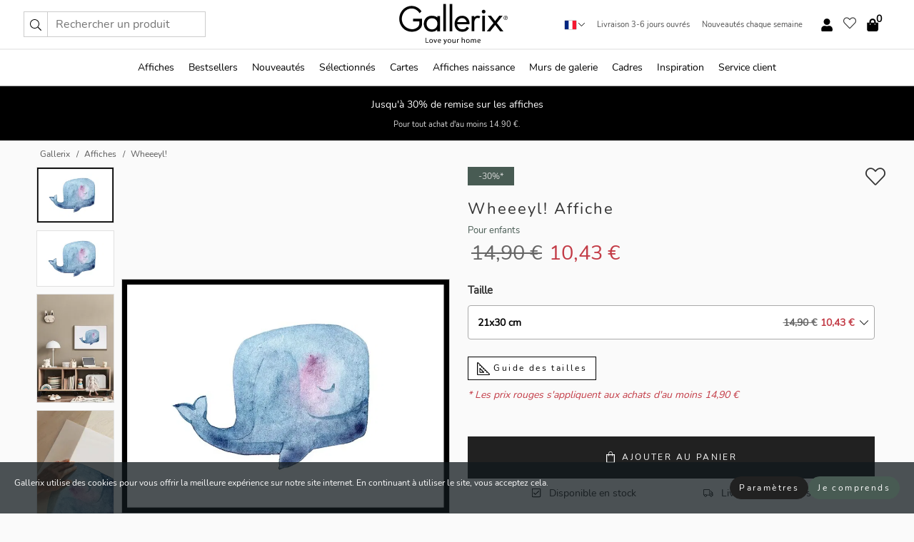

--- FILE ---
content_type: text/html; charset=UTF-8
request_url: https://gallerix.fr/affiche/4127-wheeeyl
body_size: 20442
content:
<!DOCTYPE html>
<html lang="fr-FR">

<head><script>(function(w,i,g){w[g]=w[g]||[];if(typeof w[g].push=='function')w[g].push(i)})
(window,'GTM-NKPLNM7','google_tags_first_party');</script><script>(function(w,d,s,l){w[l]=w[l]||[];(function(){w[l].push(arguments);})('set', 'developer_id.dYzg1YT', true);
		w[l].push({'gtm.start':new Date().getTime(),event:'gtm.js'});var f=d.getElementsByTagName(s)[0],
		j=d.createElement(s);j.async=true;j.src='/62sa/';
		f.parentNode.insertBefore(j,f);
		})(window,document,'script','dataLayer');</script>
  <title>
    Wheeeyl! Affiche | Pour enfants | Gallerix.fr  </title>
  <meta name="description" content="Affiche Wheeeyl!. Une baleine bleue aux tons doux d'aquarelle se détache sur un fond entièrement blanc. Son corps simple et stylisé, avec sa joue rose..." />
  <link rel="preload" href="/node_modules/photoswipe/dist/photoswipe.css?v=5.3.3" as="style"
    onload="this.onload=null;this.rel='stylesheet'">
  <!-- <link rel="preload" href="/node_modules/photoswipe/dist/default-skin/default-skin.css" as="style" onload="this.onload=null;this.rel='stylesheet'"> -->

  <meta property="og:title" content="Wheeeyl!">
  <meta property="og:description"
    content="Une baleine bleue aux tons doux d'aquarelle se détache sur un fond entièrement blanc. Son corps simple et stylisé, avec sa joue rose pâle et son expression amicale, est agrémenté d'une composition minimaliste et de couleurs agréables. Cette affiche est un ajout amusant à une chambre d'enfant ou à un coin jeux.">
  <meta property="og:type" content="product">
  <meta property="og:url" content="https://gallerix.fr/affiche/4127-wheeeyl">
  <meta property="og:site_name" content="Gallerix.fr">
  <meta property="product:retailer_item_id" content="4127">
  <meta property="product:availability" content="instock">

  <link rel="alternate" hreflang="sv-se" href="https://gallerix.se/poster/4127-wheeeyl"><link rel="alternate" hreflang="de-de" href="https://gallerix.de/poster/4127-wheeeyl"><link rel="alternate" hreflang="da-dk" href="https://gallerix-home.dk/plakat/4127-wheeeyl"><link rel="alternate" hreflang="en-gb" href="https://gallerix.co.uk/poster/4127-wheeeyl"><link rel="alternate" hreflang="fi-fi" href="https://gallerix.fi/juliste/4127-wheeeyl"><link rel="alternate" hreflang="nl-nl" href="https://gallerix.nl/poster/4127-wheeeyl"><link rel="alternate" hreflang="de-at" href="https://gallerix.at/poster/4127-wheeeyl"><link rel="alternate" hreflang="pl-pl" href="https://gallerix.pl/plakat/4127-wheeeyl"><link rel="alternate" hreflang="fr-fr" href="https://gallerix.fr/affiche/4127-wheeeyl"><link rel="alternate" hreflang="es-es" href="https://gallerix.es/poster/4127-wheeeyl"><link rel="alternate" hreflang="cs-cz" href="https://gallerix.cz/plakat/4127-wheeeyl"><link rel="alternate" hreflang="it-it" href="https://gallerix.it/poster-stampe/4127-wheeeyl"><link rel="alternate" hreflang="en-ie" href="https://gallerix.ie/poster/4127-wheeeyl"><link rel="alternate" hreflang="nl-be" href="https://gallerix.be/poster/4127-wheeeyl"><link rel="alternate" hreflang="hu-hu" href="https://gallerix.hu/poszter/4127-wheeeyl"><link rel="alternate" hreflang="sk-sk" href="https://gallerix.sk/plagat/4127-wheeeyl"><link rel="alternate" hreflang="de-ch" href="https://gallerix.ch/poster/4127-wheeeyl"><link rel="alternate" hreflang="pt-pt" href="https://gallerix.pt/poster/4127-wheeeyl"><link rel="alternate" hreflang="fr-lu" href="https://gallerix.lu/affiche/4127-wheeeyl"><link rel="alternate" hreflang="nb-no" href="https://gallerix-home.no/plakat/4127-wheeeyl"><link rel="alternate" hreflang="et-ee" href="https://gallerix.ee/poster/4127-wheeeyl"><link rel="alternate" hreflang="lv-lv" href="https://gallerix.lv/plakats/4127-wheeeyl"><link rel="alternate" hreflang="lt-lt" href="https://gallerix.lt/plakatas/4127-wheeeyl"><link rel="alternate" hreflang="ro-ro" href="https://gallerix.ro/poster/4127-wheeeyl">
  <!-- PRECONNECTS -->

<!-- <link href="https://www.googletagmanager.com" rel="preconnect">
<link href="https://googleads.g.doubleclick.net" rel="preconnect">
<link href="https://www.google-analytics.com" rel="preconnect"> -->

<!-- <link href="//www.googletagmanager.com" rel="dns-prefetch">
<link href="//googleads.g.doubleclick.net" rel="dns-prefetch">
<link href="//www.google-analytics.com" rel="dns-prefetch"> -->


<!-- <link href="https://connect.facebook.net" rel="preconnect">
<link href="//connect.facebook.net" rel="dns-prefetch"> -->
<!-- <link href="https://bat.bing.com" rel="preconnect"> -->
<!-- <link href="//bat.bing.com" rel="dns-prefetch"> -->
<!-- <link href="https://e.clarity.ms" rel="preconnect"> -->
<!-- <link href="//e.clarity.ms" rel="dns-prefetch"> -->
<!-- <link href="https://s.pinimg.com" rel="preconnect"> -->
<!-- <link href="//s.pinimg.com" rel="dns-prefetch"> -->

<!-- FONTS -->
<link rel="preload" href="/fonts/Nunito_Sans/NunitoSans-400-latin.woff2" as="font" type="font/woff2" crossorigin>
<link rel="preload" href="/fonts/Nunito_Sans/NunitoSans-400-latin-ext.woff2" as="font" type="font/woff2" crossorigin>
<link rel="preload" href="/fonts/Montserrat/Montserrat-300-latin.woff2" as="font" type="font/woff2" crossorigin>
<link rel="preload" href="/fonts/Montserrat/Montserrat-300-latin-ext.woff2" as="font" type="font/woff2" crossorigin>
<!-- <link rel="preconnect" href="https://fonts.googleapis.com">
<link rel="preconnect" href="https://fonts.gstatic.com" crossorigin>
<link href="https://fonts.googleapis.com/css2?family=Montserrat:wght@300;500&family=Nunito+Sans&display=swap" rel="stylesheet"> -->

<link rel="preload" href="/lib/fontawesome/webfonts/fa-solid-900.woff2" as="font" type="font/woff2" crossorigin>
<link rel="preload" href="/lib/fontawesome/webfonts/fa-light-300.woff2" as="font" type="font/woff2" crossorigin>
<link rel="preload" href="/lib/fontawesome/webfonts/fa-regular-400.woff2" as="font" type="font/woff2" crossorigin>
<!-- <link rel="preload" href="/lib/fontawesome/webfonts/fa-brands-400.woff2" as="font" type="font/woff2" crossorigin> -->


<meta http-equiv="Content-Type" content="text/html; charset=utf-8" />
<meta http-equiv="Content-Language" content="fr" />
<meta name="viewport" content="width=device-width, initial-scale=1">
<!-- <meta name="robots" content="INDEX,FOLLOW"/> -->

<link rel="stylesheet" href="/dist/css/bootstrap-grid.min.css" />


<style>
  @font-face{font-family:Montserrat;font-style:normal;font-weight:300;font-display:swap;src:local("Montserrat"),url(/fonts/Montserrat/Montserrat-300-latin-ext.woff2) format("woff2");unicode-range:U+0100-024F,U+0259,U+1E00-1EFF,U+2020,U+20A0-20AB,U+20AD-20CF,U+2113,U+2C60-2C7F,U+A720-A7FF}@font-face{font-family:Montserrat;font-style:normal;font-weight:300;font-display:swap;src:local("Montserrat"),url(/fonts/Montserrat/Montserrat-300-latin.woff2) format("woff2");unicode-range:U+0000-00FF,U+0131,U+0152-0153,U+02BB-02BC,U+02C6,U+02DA,U+02DC,U+2000-206F,U+2074,U+20AC,U+2122,U+2191,U+2193,U+2212,U+2215,U+FEFF,U+FFFD}@font-face{font-family:Montserrat;font-style:normal;font-weight:500;font-display:swap;src:local("Montserrat"),url(/fonts/Montserrat/Montserrat-500.woff2) format("woff2");unicode-range:U+0100-024F,U+0259,U+1E00-1EFF,U+2020,U+20A0-20AB,U+20AD-20CF,U+2113,U+2C60-2C7F,U+A720-A7FF}@font-face{font-family:Montserrat;font-style:normal;font-weight:500;font-display:swap;src:local("Montserrat"),url(/fonts/Montserrat/Montserrat-500.woff2) format("woff2");unicode-range:U+0000-00FF,U+0131,U+0152-0153,U+02BB-02BC,U+02C6,U+02DA,U+02DC,U+2000-206F,U+2074,U+20AC,U+2122,U+2191,U+2193,U+2212,U+2215,U+FEFF,U+FFFD}@font-face{font-family:"Nunito Sans";font-style:normal;font-weight:400;font-display:swap;src:local("Nunito Sans"),url(/fonts/Nunito_Sans/NunitoSans-400-latin-ext.woff2) format("woff2");unicode-range:U+0100-024F,U+0259,U+1E00-1EFF,U+2020,U+20A0-20AB,U+20AD-20CF,U+2113,U+2C60-2C7F,U+A720-A7FF}@font-face{font-family:"Nunito Sans";font-style:normal;font-weight:400;font-display:swap;src:local("Nunito Sans"),url(/fonts/Nunito_Sans/NunitoSans-400-latin.woff2) format("woff2");unicode-range:U+0000-00FF,U+0131,U+0152-0153,U+02BB-02BC,U+02C6,U+02DA,U+02DC,U+2000-206F,U+2074,U+20AC,U+2122,U+2191,U+2193,U+2212,U+2215,U+FEFF,U+FFFD}</style>
<style>
  :root{--orange:coral;--red:#cd1f26;--gallerixGreen:#475b52;--gallerixLightGreen:#a5b3a7;--header-font-family:Montserrat,sans-serif;--text-font-family:"Nunito Sans",sans-serif}*,:after,:before{-moz-box-sizing:border-box;-webkit-box-sizing:border-box;box-sizing:border-box}html{-ms-text-size-adjust:100%;-webkit-text-size-adjust:100%;-webkit-font-smoothing:antialiased}body{margin:0;color:#333;background:#fafafa;font-family:var(--text-font-family);font-size:14px}svg:not(:root){overflow:hidden}a{color:var(--gallerixGreen);text-decoration:none;background-color:transparent}.icon{display:inline-block;width:1em;height:1em;stroke-width:0;stroke:currentColor;fill:currentColor;pointer-events:none;line-height:1}.btn{position:relative;display:inline-block;outline:0;z-index:1;padding:.5em 1em;border-radius:0;font-size:12px;text-align:center;letter-spacing:.2em;font-family:var(--text-font-family);font-weight:400;text-decoration:none;cursor:pointer}.btn--big{text-transform:uppercase;padding:1.6em 2.4em}.btn--round{border-radius:18px;font-family:var(--text-font-family);padding:5px 15px}.topbar__left,.topbar__right{height:100%;display:flex;align-items:center}.topbar__right{justify-content:flex-end}.topbar-mobile-menu{display:flex;align-items:center;gap:.8em}@media only screen and (min-width:768px){.topbar-mobile-menu{display:none}}#hamburger-nav-icon{width:25px;height:20px;position:relative;margin:14px auto 10px 10px;-webkit-transform:rotate(0);-moz-transform:rotate(0);-o-transform:rotate(0);transform:rotate(0);-webkit-transition:.5s ease-in-out;-moz-transition:.5s ease-in-out;-o-transition:.5s ease-in-out;transition:.5s ease-in-out;cursor:pointer;z-index:1001}#hamburger-nav-icon span{display:block;position:absolute;height:1px;width:100%;background:#222;border-radius:1px;opacity:1;left:0;-webkit-transform:rotate(0);-moz-transform:rotate(0);-o-transform:rotate(0);transform:rotate(0);-webkit-transition:.25s ease-in-out;-moz-transition:.25s ease-in-out;-o-transition:.25s ease-in-out;transition:.25s ease-in-out}.hover-menu{position:relative;text-align:center;display:flex;align-items:center;float:right;padding:0;margin:0;height:100%}.hover-button{padding:0 8px;position:relative;z-index:10;display:block;width:100%;height:100%;cursor:pointer;-webkit-backface-visibility:hidden;backface-visibility:hidden;color:#000}.hover-panel{overflow:auto;position:fixed;width:480px;max-width:90%;height:auto;min-height:100%;top:0;bottom:0;padding:0;text-align:left;background:#fff;z-index:1266;-webkit-overflow-scrolling:touch;transition:all .6s cubic-bezier(.2,1,.3,1);color:#333}.hover-panel-right{right:-480px;border-left:1px solid #333}.items-in-cart{position:absolute;right:2px;top:-8px;font-weight:700;font-family:var(--text-font-family)}.site-menu{padding:0;list-style:none;width:100%;margin:0}.site-menu>li{display:inline-block;color:#000}.site-menu a{color:#000}.site-menu a:hover{text-decoration:none}.site-menu>li>a{margin:0 8px;line-height:50px;display:block}.site-menu .main-sub-container{background:#fff;position:absolute;left:0;top:51px;z-index:75;width:100%;text-align:left;background:#fefefe;display:none;color:#000;padding-bottom:15px;border-top:2px solid #ccc;border-bottom:2px solid #ccc;box-shadow:inset 0 10px 22px -23px rgba(0,0,0,.75)}.site-menu .main-sub-container.show{display:block}.main-sub-container .sub-container-wrapper{display:flex;flex-direction:column;justify-content:space-around}.site-menu .main-sub-container>div{padding:0 20px}.site-menu .main-sub-container .top-horizontal{display:flex;padding:20px;margin-bottom:20px;border-bottom:1px solid #ccc}.site-menu .main-sub-container .bottom-horizontal{display:flex}.site-menu .top-horizontal a{font-weight:700;margin-right:20px}.site-menu a:hover{color:#999}.site-menu>li:before{position:absolute;bottom:0;content:" ";border-right:7px solid transparent;border-bottom:7px solid #ccc;border-left:7px solid transparent;transform:translateX(-50%);width:0;height:0;opacity:0}.site-menu>li:hover:before{opacity:.9}.site-menu .main-sub-container ul{list-style:none;padding:0;padding:0 25px;border-left:1px solid #ccc}.site-menu .main-sub-container ul:first-child{border-left:none}.site-menu .main-sub-container ul.extend-prev-ul{padding-top:40px;border-left:none}.site-menu .main-sub-container ul .sub-heading{font-weight:700;padding:10px 0}.topbar .web-logo img{height:76px}.country-selector__overlay{position:fixed;top:0;bottom:0;left:0;right:0;z-index:10;display:none;background:0 0}.country-selector .icon--chevron-up{font-size:.6rem;transform:rotate(180deg)}.flag-icon{width:16px;height:12px;box-shadow:0 0 1px #000}.country-list{opacity:0;position:absolute;z-index:-1;top:100%;right:0}.camp-mark{display:inline-block;padding:4px 15px;background-color:var(--gallerixGreen);background-position:initial;background-repeat:initial;background:var(--gallerixGreen);color:#ddd;font-size:11px;text-transform:uppercase}.camp-mark.product-page{margin-bottom:20px;margin-right:10px;font-size:12px}.header-search{border:1px solid #d9d9d9;display:flex;align-items:center}.header-search__btn{background:0 0;border:0;font-size:1rem;padding:0 .5em}.header-search__input{background:0 0;border:0;font-size:1rem;padding:.3em .7em;border-left:1px solid #d9d9d9;outline:transparent}.input-group{position:relative;display:-ms-flexbox;display:flex;-ms-flex-wrap:wrap;flex-wrap:wrap;-ms-flex-align:stretch;align-items:stretch;width:100%}.label-inv-term{position:absolute;left:-9999px}.gallery-search-input-group .input-group-prepend{background-color:#fff;font-size:16px}.gallery-search-input-group .form-control,.gallery-search-input-group .input-group-prepend{border-color:#ccc;border-radius:1px;font-size:16px}.input-group-prepend{margin-right:-1px}.input-group-append,.input-group-prepend{display:-ms-flexbox;display:flex}.input-group>.input-group-append:last-child>.btn:not(:last-child):not(.dropdown-toggle),.input-group>.input-group-append:last-child>.input-group-text:not(:last-child),.input-group>.input-group-append:not(:last-child)>.btn,.input-group>.input-group-append:not(:last-child)>.input-group-text,.input-group>.input-group-prepend>.btn,.input-group>.input-group-prepend>.input-group-text{border-top-right-radius:0;border-bottom-right-radius:0}.gallery-search-input-group .input-group-prepend,.gallery-search-input-group .input-group-text{background-color:#fff;font-size:12px}.input-group-text{display:-ms-flexbox;display:flex;-ms-flex-align:center;align-items:center;padding:.375rem .75rem;margin-bottom:0;font-size:1rem;font-weight:400;line-height:1.5;color:#495057;text-align:center;white-space:nowrap;background-color:#e9ecef;border:1px solid #ced4da;border-radius:.25rem}.form-control{display:block;width:100%;height:calc(1.5em + .75rem + 2px);padding:.375rem .75rem;font-size:1rem;font-weight:400;line-height:1.5;color:#495057;background-color:#fff;background-clip:padding-box;border:1px solid #ced4da;border-radius:.25rem;transition:border-color .15s ease-in-out,box-shadow .15s ease-in-out}.input-group>.custom-file,.input-group>.custom-select,.input-group>.form-control,.input-group>.form-control-plaintext{position:relative;-ms-flex:1 1 auto;flex:1 1 auto;width:1%;min-width:0;margin-bottom:0}.float-left{float:left}@media (max-width:992px){.navbar-left,.navbar-right{display:none}.navbar{position:absolute;left:-1000px}.site-menu .top-horizontal a{margin-bottom:8px}.topbar{top:0;left:0;height:45px;width:100%;z-index:1205;background:#fff;border-bottom:1px solid #ccc;text-align:center}.topbar.row{margin:0}.topbar .web-logo img{height:32px;text-align:center}.site-menu{position:fixed;width:480px;max-width:90%;height:auto;min-height:100%;top:45px;bottom:0;padding:0 0 45px 0;text-align:left;background:#fff;z-index:1011;overflow-y:scroll;-webkit-overflow-scrolling:touch;transition:all .6s cubic-bezier(.2,1,.3,1);color:#333;left:-480px;border-right:1px solid #333}.site-menu.panel-active{left:-16px}.site-menu>li{display:block;padding-left:16px;position:relative;border-bottom:1px solid #eee}.site-menu li a{display:block}.site-menu li .main-sub-container{transition:all linear .2s;display:none}.site-menu>li.active .main-sub-container{display:block}.site-menu .main-sub-container .bottom-horizontal,.site-menu .main-sub-container .top-horizontal{flex-direction:column;padding:11px 0 11px 10px;margin-bottom:7px}.site-menu .main-sub-container ul{min-height:0}.site-menu .main-sub-container ul.extend-prev-ul{padding-top:0}.site-menu li .main-sub-container+i{position:absolute;right:13px;top:18px;transition:all linear .2s}.site-menu li.active .main-sub-container+i{transform:rotate(180deg)}.site-menu .main-sub-container{border:none;position:relative;padding:3px 0;top:0;left:0}.site-menu>li:before{display:none}.site-menu .main-sub-container ul{border-left:none;padding:0 0 0 7px;margin-left:3px;float:none}.search-form{width:100%;position:absolute;top:-100px;left:0;background:#fff}.search-form.active{top:45px;border-bottom:1px solid #eee;padding:13px 10px}n-sub-container ul li{padding:5px 0}.site-menu>li .navbar-text{width:100%;display:block;padding:0}}.top-menu-icon{font-size:18px}@media (min-width:768px){header .navbar-right ul{opacity:1}}.heading{letter-spacing:.2em;text-transform:uppercase;font-weight:300;font-family:var(--header-font-family)}.line-header,h2.header{position:relative;color:#303030;font-size:16px;margin:50px 0 30px;width:100%}.line-header:before,h2.header:before{content:"";display:block;border-top:solid 1px #c1c1c1;width:100%;height:1px;position:absolute;top:50%;z-index:1}.line-header span,h2.header span{background:#fafafa;padding:0 20px;position:relative;z-index:5}.text-center{text-align:center!important}.jumbo{width:100%;height:25vh;align-items:center;justify-content:center;display:flex;position:relative}@media only screen and (min-width:576px){.jumbo{height:45vh}}@media only screen and (min-width:768px){.jumbo{height:calc(100vh - 172px)}}.jumbo--fs{height:calc(100vh - 172px)}.jumbo--fs .jumbo__shield{display:flex!important}.jumbo__img{position:absolute;width:100%;height:100%;object-fit:cover;top:0;right:0;bottom:0;left:0;z-index:-1}.jumbo__shield{flex-direction:column;color:#fff;text-align:center;padding:25px;background:rgba(0,0,0,.3);display:none}@media only screen and (min-width:768px){.jumbo__shield{padding:100px;display:flex!important}}.jumbo__shield .heading,.jumbo__shield p{margin-bottom:15px}@media only screen and (min-width:768px){.jumbo__shield{padding:100px}}.jumbo small{font-size:.95rem;font-weight:400}@media only screen and (min-width:768px){.jumbo small{font-size:.75rem}}.jumbo__title{font-size:1.2rem;font-weight:400}@media only screen and (min-width:768px){.jumbo__title{font-size:1.8rem;font-weight:300}}.jumbo__btn{margin-top:1em}.usp-banner{background:#fff;text-align:center;color:#4d4d4d;font-size:.7rem}.usp-banner--mobile{display:block;border-bottom:1px solid #eee}@media only screen and (min-width:992px){.usp-banner--mobile{display:none}}.usp-banner--desktop{display:none}@media only screen and (min-width:992px){.usp-banner--desktop{display:block;margin-right:1em}}.usp-banner>ul{display:inline-block;margin:0;padding:0}.usp-banner>ul>li{display:inline-block;padding:0 7px;line-height:35px}.info-banner{text-align:center;width:100%;z-index:72}.info-banner__item{width:100%;z-index:0;font-size:1rem;display:none;z-index:1;line-height:28px;padding:10px 0}@media only screen and (min-width:768px){.info-banner__item{line-height:31px}}.info-banner__item--active{display:block!important}.campaign-marks{display:flex;justify-content:center;margin-bottom:5px}.gallery-list,.product-item{position:relative;padding:0 1px;font-size:11px;margin:10px 0;padding:0 6px;display:flex;flex-direction:column}@media only screen and (min-width:768px){.product-item{padding:0 2%}}.product-item__details{margin-top:auto;display:flex;justify-content:space-between;text-align:center;position:relative}.product-item__details .list-info{flex:1 1 auto;max-width:100%}@media (min-width:768px){.product-item__details .list-fav{position:absolute;right:2px;top:0}}.product-item__img{margin-bottom:10px;position:relative;padding-bottom:140.1%;height:0}.product-item__img img{border:1px solid #ccc;max-width:100%;width:100%;height:auto;position:absolute;top:0;right:0;bottom:0;left:0;margin:auto}.product-item__img img.crossfadebottom{position:absolute;opacity:0;transition:all .3s ease-in}.product-item__title{color:#333;font-size:.9rem;margin:0;line-height:1.5rem;overflow:hidden;text-overflow:ellipsis;white-space:nowrap}.star-rating-holder{display:flex}.star-rating-holder .star{width:26px;height:26px;margin-right:1px;color:#000;display:flex;align-items:center}.star-rating-holder .star-small{padding:3px 3px;font-size:18px}.star-rating-holder .star-medium{padding:3px 5px;font-size:25px}.star-rating-holder .star-large{padding:8px 15px;font-size:25px}.container,.container-fluid,.container-lg,.container-md,.container-sm,.container-xl{width:100%;padding-right:15px;padding-left:15px;margin-right:auto;margin-left:auto}.d-flex{display:flex}.fa,.fab,.fad,.fal,.far,.fas{-moz-osx-font-smoothing:grayscale;-webkit-font-smoothing:antialiased;display:inline-block;font-style:normal;font-variant:normal;text-rendering:auto;line-height:1}.fa,.fas{font-family:'Font Awesome 5 Pro';font-weight:900}.fal{font-family:'Font Awesome 5 Pro';font-weight:300}.fab{font-family:'Font Awesome 5 Brands';font-weight:400}.fa-fw{text-align:center;width:1.25em}.slider{position:relative;margin-left:-15px;margin-right:-15px}@media only screen and (min-width:768px){.slider{margin-left:0;margin-right:0}}.slider__frame{overflow:hidden}.slider__wrapper{overflow-x:scroll;padding-left:15px;margin-left:0;margin-right:0}@media only screen and (min-width:768px){.slider__wrapper{padding-left:15px;margin-left:-15px;margin-right:-15px}}.slider__wrapper::-webkit-scrollbar{display:none}.slider__list{display:flex;list-style-type:none;margin:0;padding:0;position:relative}.slider__item{width:47%;padding:0 15px 0 0!important;flex-shrink:0}@media only screen and (min-width:768px){.slider__item{width:16.6666666667%}}.slider__btn{display:none;position:absolute;top:50%;transform:translateY(-50%);z-index:1;font-size:25px;background:0 0;border:0}@media only screen and (min-width:768px){.slider__btn{display:flex}}.slider__btn--prev{left:0;transform:rotate(-90deg)}@media only screen and (min-width:1300px){.slider__btn--prev{left:-75px}}.slider__btn--next{right:0;transform:rotate(90deg)}@media only screen and (min-width:1300px){.slider__btn--next{right:-75px}}.breadcrumbs{margin:10px 0 15px;padding:0}.breadcrumbs a{color:#565656}.breadcrumbs>li{color:#565656;display:inline-block;font-size:12px}.breadcrumbs>li:first-child:before{content:"";margin:0}.breadcrumbs>li:before{font-family:var(--text-font-family);content:"/";margin:0 5px}</style>


  <link rel="canonical" href="https://gallerix.fr/affiche/4127-wheeeyl" />

<link rel="icon" type="image/png" href="https://gallerix.fr/img/favicon.png?1" />
<link rel="apple-touch-icon" href="https://gallerix.fr/img/favicon.png?1"/>
<link rel="icon" type="image/svg+xml" href="https://gallerix.fr/img/favicon.svg?1" />
<link rel="preload" href="/vendor/twbs/bootstrap/dist/css/bootstrap.min.css" as="style" onload="this.onload=null;this.rel='stylesheet'">
<noscript><link rel="stylesheet" href="/vendor/twbs/bootstrap/dist/css/bootstrap.min.css"></noscript>

<!-- <link rel="stylesheet" href="/lib/fontawesome/css/all.min.css" /> -->



<link rel="preload" href="/lib/fontawesome/css/bare.min.css?rel=1766144796396" as="style" onload="this.onload=null;this.rel='stylesheet'">
<noscript><link rel="stylesheet" href="/lib/fontawesome/css/bare.min.css?rel=1766144796396"></noscript>


<link rel="stylesheet" href="/dist/css/style.min.css?rel=1766144796396" />


<script>
const siteSettings = {
  locale: "fr_FR",
  currencyCode: "EUR",
  countryCode: "fr",
  languageCode: "fr",
  clerkKey: "WfC8ENu3AmcS2BLWsBJTgBgYO5xGPaqm",
  vatPercentage: 20.00,
  siteUrl: "https://gallerix.fr",
};

const visitor = {
  uniqid: "t7JLRgMR6WIZszOAi7ZTdFb5K",
};

const locale = "fr_FR";
</script>

<script>
window.dataLayer = window.dataLayer || [];
</script>

<script>
  function gtag(){
    window.dataLayer.push(arguments);
  }
</script>

<!-- Google Tag Manager -->
<script>
(function(w,d,s,l,i){w[l]=w[l]||[];w[l].push({'gtm.start':
new Date().getTime(),event:'gtm.js'});var f=d.getElementsByTagName(s)[0],
j=d.createElement(s),dl=l!='dataLayer'?'&l='+l:'';j.async=true;j.src=
'https://www.googletagmanager.com/gtm.js?id='+i+dl;f.parentNode.insertBefore(j,f);
})(window,document,'script','dataLayer','GTM-NKPLNM7');
</script>
<!-- End Google Tag Manager -->


<!-- Facebook Pixel Code
<script>
    !function(f,b,e,v,n,t,s){if(f.fbq)return;n=f.fbq=function(){n.callMethod?
    n.callMethod.apply(n,arguments):n.queue.push(arguments)};if(!f._fbq)f._fbq=n;
    n.push=n;n.loaded=!0;n.version='2.0';n.queue=[];t=b.createElement(e);t.async=!0;
    t.src=v;s=b.getElementsByTagName(e)[0];s.parentNode.insertBefore(t,s)}(window,
    document,'script','https://connect.facebook.net/en_US/fbevents.js');
    fbq('init', '337926019941974'); // Insert your pixel ID here.
    fbq('track', 'PageView');
</script>
<noscript><img height="1" width="1" style="display:none" src="https://www.facebook.com/tr?id=337926019941974&ev=PageView&noscript=1"/></noscript>
DO NOT MODIFY -->
<!-- End Facebook Pixel Code -->

<!-- Pinterest Tag -->
<!-- <script>
!function(e){if(!window.pintrk){window.pintrk = function () {
window.pintrk.queue.push(Array.prototype.slice.call(arguments))};var
  n=window.pintrk;n.queue=[],n.version="3.0";var
  t=document.createElement("script");t.async=!0,t.src=e;var
  r=document.getElementsByTagName("script")[0];
  r.parentNode.insertBefore(t,r)}}("https://s.pinimg.com/ct/core.js");
pintrk('load', '');
pintrk('page');
</script>
<noscript>
<img height="1" width="1" style="display:none;" alt=""
  src="https://ct.pinterest.com/v3/?event=init&tid=&pd[em]=<hashed_email_address>&noscript=1" />
</noscript> -->
<!-- end Pinterest Tag -->

<!-- Bing tag --><!--
<script>
  (function(w,d,t,r,u)
  {
    var f,n,i;
    w[u]=w[u]||[],f=function()
    {
      var o={ti:"137005617"};
      o.q=w[u],w[u]=new UET(o),w[u].push("pageLoad")
    },
    n=d.createElement(t),n.src=r,n.async=1,n.onload=n.onreadystatechange=function()
    {
      var s=this.readyState;
      s&&s!=="loaded"&&s!=="complete"||(f(),n.onload=n.onreadystatechange=null)
    },
    i=d.getElementsByTagName(t)[0],i.parentNode.insertBefore(n,i)
  })
  (window,document,"script","//bat.bing.com/bat.js","uetq");
</script>-->
<!-- End Bing tag -->

<!-- Start of Clerk.io E-commerce Personalisation tool - www.clerk.io -->
<script type="text/javascript">
    (function(w,d){
    var e=d.createElement('script');e.type='text/javascript';e.async=true;
    e.src=(d.location.protocol=='https:'?'https':'http')+'://cdn.clerk.io/clerk.js';
    var s=d.getElementsByTagName('script')[0];s.parentNode.insertBefore(e,s);
    w.__clerk_q=w.__clerk_q||[];w.Clerk=w.Clerk||function(){w.__clerk_q.push(arguments)};
    })(window,document);

    Clerk('config', {
      key: 'WfC8ENu3AmcS2BLWsBJTgBgYO5xGPaqm',
      visitor: 't7JLRgMR6WIZszOAi7ZTdFb5K',
      debug: {
        enable: false,
        level: 'log'
      }
    });
</script>
<!-- End of Clerk.io E-commerce Personalisation tool - www.clerk.io -->
  <style>
    .favourite-flap{background:#fff;position:fixed;bottom:110px;right:-7px;color:#333;border:1px solid #eee;border-right:none;padding:7px 12px 7px 7px;border-radius:10px 0 0 10px;z-index:500;transition:all .2s ease}.main-product-image img{width:100%}.product-images{padding:0 0 35px 0;display:flex}.main-product-image a{position:relative;display:block;padding-bottom:calc(800 / 571 * 100%)}.main-product-image img{position:absolute;top:0;left:0;width:100%}.main-product-image{order:2;width:80%;padding:0 10px}.product-thumbs{order:1;width:20%;margin-top:0;overflow:hidden;list-style:none;padding:0 0 0 10px}.product-thumbs img{width:100%;border:1px solid #e1e1e1}.product-thumb{min-height:30px;transition:opacity .15s ease-in;width:100%;margin-bottom:10px}.product-thumb:last-child{margin-bottom:0}.product-thumb--portrait img{aspect-ratio:50/70}.product-thumb--landscape img{aspect-ratio:70/50}@media (max-width:767px){.product-images{padding:0 0 20px}.main-product-image{width:80%}.product-thumbs{order:2;width:20%;margin-top:0;padding:0 8px}.product-thumb{width:100%;margin-bottom:10px}.product-thumb:last-child{margin-bottom:0}}.gallery-product-title{font-size:22px;margin-top:0;letter-spacing:2px;font-weight:300}.product-option-img>li:first-child{margin-left:0}.product-option-img>li{float:left;margin:10px;cursor:pointer}.product-option-img span{font-size:12px;display:block;padding-top:5px}.product-option-img img{padding:2px;border:1px solid #fff}.view-frames{width:100%}.product-option__header,.product-options h4{font-weight:700;font-size:15px;margin:20px 0 10px}#btn-add-cart+ul{list-style:none;display:flex;margin:0;padding:0;width:100%;justify-content:space-evenly}#btn-add-cart+ul li{margin:10px 5px}.gallery-price{color:#333;font-weight:300;font-size:40px}  </style>
  <script>
    const productData = {
      id: '4127',
      name: `Wheeeyl!`,
      category: 'poster'
    };
  </script>
</head>

<body itemscope itemtype="http://schema.org/ItemPage">
  <!-- Google Tag Manager (noscript) -->
<noscript><iframe src="https://www.googletagmanager.com/ns.html?id=GTM-NKPLNM7" height="0" width="0" style="display:none;visibility:hidden"></iframe></noscript>
<!-- End Google Tag Manager (noscript) -->
 
<meta itemprop="url" content="https://gallerix.fr/affiche/4127-wheeeyl" />
<header class="navigation ">
  <!-- search dialog -->
  <div class="search-dialog container">
    <section class="search-dialog__body">
      <ul class="search-results" id="clerk-results"></ul>
      <div class="fs-dialog-search-area__no-items flex-center" style="display:none">
        <p>Nous n'avons pas trouvé de produits correspondant à votre requête.</p>
        <div class="btn btn-outline--white btn--big fs-dialog-search-area__close">Fermer</div>
      </div>
      <br />
      <br />
      <div class="flex-center">
        <a href="/search" class="btn btn--black btn--big fs-dialog-search-area__btn" style="display:none;">Afficher tous les résultats</a>
      </div>
    </section>
  </div>
	<div class="topbar brand-area">
		<div class="topbar-left topbar__left">
			<div class="mobile-menu-btn topbar-mobile-menu">
				<div class="topbar-mobile-menu__btn" id="menu-btn">
					<div id="hamburger-nav-icon">
						<span></span>
						<span></span>
						<span></span>
						<span></span>
					</div>
				</div>
				<div class="topbar-mobile-menu__search open-search">
					<img src="/img/svg-icons/search.svg?47" fetchpriority="high" class="icon icon--search " />				</div>
			</div>

			<div class="search-form">
				<form class="w-70" method="get" action="/search" itemscope itemprop="potentialAction" itemtype="http://schema.org/SearchAction">
					<meta itemprop="target" content="https://gallerix.fr/search/?s={s}">
					
                    <div class="header-search">
            <div class="header-search__item">
              <button class="header-search__btn" role="button" aria-label="Rechercher un produit"><img src="/img/svg-icons/search.svg?47" fetchpriority="high" class="icon icon--search " /></button>
            </div>
            <input type="text" name="s" class="header-search__item header-search__input" placeholder="Rechercher un produit" value="" id="search_inp" itemprop="query-input" autocomplete="off" />
          </div>
          				</form>
			</div>
			
		</div>
		<div class="topbar-center  topbar__center">
			
			<a class="web-logo" href="https://gallerix.fr" style="z-index:1;">
				<picture>
					<source srcset="/img/logo_black.svg" media="(max-width:992px)" />
					<img alt="Gallerix logo" src="/img/gallerix_logo_slogan.svg" width="152" height="76" />
				</picture>

			</a>
		</div>
		<div class="topbar-right topbar__right">
		<div class="usp-banner usp-banner--desktop">
			<ul>
				<li>	
					<div class="country-selector">
						
						<svg class="flag-icon"><use xlink:href="/img/flags.svg?23#fr" /></svg>
						<img src="/img/svg-icons/chevron-up.svg?47" fetchpriority="high" class="icon icon--chevron-up " />						
						<div class="country-selector__overlay"></div>
						<ul class="country-list">
						<li class="country-list__item"><a href="https://gallerix.be"><svg class="flag-icon"><use xlink:href="/img/flags.svg?23#be" /></svg> België</a></li><li class="country-list__item"><a href="https://gallerix.cz"><svg class="flag-icon"><use xlink:href="/img/flags.svg?23#cz" /></svg> Česká republika</a></li><li class="country-list__item"><a href="https://gallerix-home.dk"><svg class="flag-icon"><use xlink:href="/img/flags.svg?23#dk" /></svg> Danmark</a></li><li class="country-list__item"><a href="https://gallerix.de"><svg class="flag-icon"><use xlink:href="/img/flags.svg?23#de" /></svg> Deutschland</a></li><li class="country-list__item"><a href="https://gallerix.ee"><svg class="flag-icon"><use xlink:href="/img/flags.svg?23#ee" /></svg> Eesti</a></li><li class="country-list__item"><a href="https://gallerix.es"><svg class="flag-icon"><use xlink:href="/img/flags.svg?23#es" /></svg> España</a></li><li class="country-list__item"><a href="https://gallerix.fr"><svg class="flag-icon"><use xlink:href="/img/flags.svg?23#fr" /></svg> France</a></li><li class="country-list__item"><a href="https://gallerix.ie"><svg class="flag-icon"><use xlink:href="/img/flags.svg?23#ie" /></svg> Ireland</a></li><li class="country-list__item"><a href="https://gallerix.it"><svg class="flag-icon"><use xlink:href="/img/flags.svg?23#it" /></svg> Italia</a></li><li class="country-list__item"><a href="https://gallerix.lv"><svg class="flag-icon"><use xlink:href="/img/flags.svg?23#lv" /></svg> Latvija</a></li><li class="country-list__item"><a href="https://gallerix.lt"><svg class="flag-icon"><use xlink:href="/img/flags.svg?23#lt" /></svg> Lietuva</a></li><li class="country-list__item"><a href="https://gallerix.lu"><svg class="flag-icon"><use xlink:href="/img/flags.svg?23#lu" /></svg> Luxembourg</a></li><li class="country-list__item"><a href="https://gallerix.hu"><svg class="flag-icon"><use xlink:href="/img/flags.svg?23#hu" /></svg> Magyarország</a></li><li class="country-list__item"><a href="https://gallerix.nl"><svg class="flag-icon"><use xlink:href="/img/flags.svg?23#nl" /></svg> Nederland</a></li><li class="country-list__item"><a href="https://gallerix-home.no"><svg class="flag-icon"><use xlink:href="/img/flags.svg?23#no" /></svg> Norge</a></li><li class="country-list__item"><a href="https://gallerix.pl"><svg class="flag-icon"><use xlink:href="/img/flags.svg?23#pl" /></svg> Polska</a></li><li class="country-list__item"><a href="https://gallerix.pt"><svg class="flag-icon"><use xlink:href="/img/flags.svg?23#pt" /></svg> Portugal</a></li><li class="country-list__item"><a href="https://gallerix.ro"><svg class="flag-icon"><use xlink:href="/img/flags.svg?23#ro" /></svg> România</a></li><li class="country-list__item"><a href="https://gallerix.ch"><svg class="flag-icon"><use xlink:href="/img/flags.svg?23#ch" /></svg> Schweiz</a></li><li class="country-list__item"><a href="https://gallerix.sk"><svg class="flag-icon"><use xlink:href="/img/flags.svg?23#sk" /></svg> Slovensko</a></li><li class="country-list__item"><a href="https://gallerix.fi"><svg class="flag-icon"><use xlink:href="/img/flags.svg?23#fi" /></svg> Suomi</a></li><li class="country-list__item"><a href="https://gallerix.se"><svg class="flag-icon"><use xlink:href="/img/flags.svg?23#se" /></svg> Sverige</a></li><li class="country-list__item"><a href="https://gallerix.co.uk"><svg class="flag-icon"><use xlink:href="/img/flags.svg?23#gb" /></svg> United Kingdom</a></li><li class="country-list__item"><a href="https://gallerix.at"><svg class="flag-icon"><use xlink:href="/img/flags.svg?23#at" /></svg> Österreich</a></li>						</ul>
					</div>
				</li>
				<li>Livraison 3-6 jours ouvrés</li>
				<li>Nouveautés chaque semaine</li>
			</ul>
		</div>
			<ul class="hover-menu">
				<li>
											<div class="hover-button login">
							<img src="/img/svg-icons/solid-user.svg?47" fetchpriority="high" class="icon icon--solid-user top-menu-icon" />						</div>
									</li>
				<li>
					<div class="hover-panel-trigger">
						<div class="hover-button favourite-icon">
							<i class="fal fa-fw fa-heart header-fav top-menu-icon"></i>
						</div>
						<div class="hover-panel hover-panel-right slide-in-fav">
							<div class="minicart-wrapper">
								<div class="minicart-header">
									<span class="cart-close"><i class="fal fa-fw fa-times"></i></span>
									<h4>Mes favoris</h4>
									<div></div>
								</div>
								<div class="minicart-body scrollbar">
									<ul class="minicart-items">
										
									</ul>
								</div>
								
								<div class="minicart-footer">
									<div id="fav-share-btn">
										<button class="btn btn--green share-favourite w-100">Partager votre liste de favoris</button>
									</div>
									<div id="fav-share-link" class="text-center" style="display:none;">
										<div><strong>Lien à vos favoris</strong></div>
										<a href=""></a>
									</div>
								</div>
							</div>
						</div>
					</div>
				</li>
				<li>
					<div class="hover-panel-trigger">
						<div class="hover-button header-cart-btn">
							<img src="/img/svg-icons/shopping-bag.svg?47" fetchpriority="high" class="icon icon--shopping-bag top-menu-icon " />							<span class="items-in-cart">0</span>
						</div>
						<div class="hover-panel hover-panel-right slide-in-cart">
							<div class="minicart-wrapper">
								<div class="minicart-header">
									<span class="cart-close"><i class="fal fa-fw fa-times"></i></span>
									<h4>Panier</h4>
									<div></div>
								</div>
								<div class="minicart-body scrollbar">
									<ul class="minicart-items">
										
									</ul>
								</div>
								
								<div class="minicart-footer">
									<div class="minicart-total-discount" style="display:none">
										<div>Vous économisez</div>
										<div class="minicart-discount-amount">0,00 €</div>
									</div>
									<div class="minicart-total-summary">
										<div>Total</div>
										<div class="minicart-total-sum">0,00 €</div>
									</div>
									
									<a href="https://gallerix.fr/checkout" class="btn btn--big btn--green w-100">Caisse</a>
									
								</div>
							</div>
						</div>
					</div>
				</li>
			</ul>
		</div>
	</div>

	<div class="navbar">
		<div class="navbar-left">
		</div>
		<div class="navbar-center">
		
			<ul class="site-menu">
				<li>
					<a href="https://gallerix.fr/affiches" class="menu-item">Affiches</a>
					<div class="main-sub-container">
						<div class="top-horizontal">
							<a href="https://gallerix.fr/affiche-naissance/">Affiches naissance</a>
							<a href="https://gallerix.fr/affiche-carte/">Cartes</a>
							<a href="https://gallerix.fr/affiches">Toutes les affiches</a>
						</div>
						<div class="bottom-horizontal">
							<ul class="d-md-none d-xl-block">
								<li class="sub-heading"><a href="https://gallerix.fr/affiches">Listes de top</a></li>
								<li><a href="https://gallerix.fr/affiches/popular" data-value="">Bestsellers</a></li>
								<li><a href="https://gallerix.fr/affiches/news" data-value="">Nouveautés</a></li>
								<li><a href="https://gallerix.fr/affiches/trending" data-value="">Sélectionnés</a></li>
							</ul>
							<ul>
								<li class="sub-heading"><a href="https://gallerix.fr/affiches">Catégories</a></li>
								<li><a href="https://gallerix.fr/affiches">Toutes les catégories</a></li>
								<li><a href="https://gallerix.fr/affiches/21-animaux">Animaux</a></li><li><a href="https://gallerix.fr/affiches/97-aquarelle">Aquarelle</a></li><li><a href="https://gallerix.fr/affiches/45-art">Art</a></li><li><a href="https://gallerix.fr/affiches/1-art-abstrait">Art abstrait</a></li><li><a href="https://gallerix.fr/affiches/26-art-graphique">Art Graphique</a></li><li><a href="https://gallerix.fr/affiches/49-artistes-celebres">Artistes célèbres</a></li><li><a href="https://gallerix.fr/affiches/162-chats">Chats</a></li><li><a href="https://gallerix.fr/affiches/163-chiens">Chiens</a></li><li><a href="https://gallerix.fr/affiches/116-conceptuel-et-surrealiste">Conceptuel et Surréaliste</a></li><li><a href="https://gallerix.fr/affiches/109-croquis-darenes">Croquis d'arènes</a></li></ul><ul class="extend-prev-ul"><li><a href="https://gallerix.fr/affiches/38-cuisine">Cuisine</a></li><li><a href="https://gallerix.fr/affiches/95-dessin-au-trait">Dessin au trait</a></li><li><a href="https://gallerix.fr/affiches/3-fleurs-et-plantes">Fleurs et plantes</a></li><li><a href="https://gallerix.fr/affiches/165-fetes-festives">Fêtes festives</a></li><li><a href="https://gallerix.fr/affiches/166-halloween">Halloween</a></li><li><a href="https://gallerix.fr/affiches/59-japandi">Japandi</a></li><li><a href="https://gallerix.fr/affiches/23-mode">Mode</a></li><li><a href="https://gallerix.fr/affiches/96-moteurs-et-vehicules">Moteurs et véhicules</a></li><li><a href="https://gallerix.fr/affiches/29-nature">Nature</a></li><li><a href="https://gallerix.fr/affiches/34-noir-et-blanc">Noir et Blanc</a></li><li><a href="https://gallerix.fr/affiches/41-noel">Noël</a></li></ul><ul class="extend-prev-ul"><li><a href="https://gallerix.fr/affiches/156-peintures-a-lhuile">Peintures à l'huile</a></li><li><a href="https://gallerix.fr/affiches/24-photographies">Photographies</a></li><li><a href="https://gallerix.fr/affiches/27-photographique-iconique">Photographique Iconique</a></li><li><a href="https://gallerix.fr/affiches/2-pour-enfants">Pour enfants</a></li><li><a href="https://gallerix.fr/affiches/167-paques">Pâques</a></li><li><a href="https://gallerix.fr/affiches/58-sport-et-entrainement">Sport et Entraînement</a></li><li><a href="https://gallerix.fr/affiches/31-typographie">Typographie</a></li><li><a href="https://gallerix.fr/affiches/30-villes-et-architecture">Villes et Architecture</a></li><li><a href="https://gallerix.fr/affiches/37-vintage-et-retro">Vintage et Rétro</a></li>							</ul>
							<ul>
								<li class="sub-heading">Artistes</li>
                                <li>
                  <a href="https://gallerix.fr/affiches/45-art">Tous les artistes</a>
                </li>
                <li><a href="https://gallerix.fr/affiches/50-august-strindberg">August Strindberg</a></li><li><a href="https://gallerix.fr/affiches/42-bauhaus">Bauhaus</a></li><li><a href="https://gallerix.fr/affiches/44-claude-monet">Claude Monet</a></li><li><a href="https://gallerix.fr/affiches/47-gustav-klimt">Gustav Klimt</a></li><li><a href="https://gallerix.fr/affiches/46-hilma-af-klint">Hilma af Klint</a></li><li><a href="https://gallerix.fr/affiches/51-john-bauer">John Bauer</a></li><li><a href="https://gallerix.fr/affiches/39-pablo-picasso">Pablo Picasso</a></li><li><a href="https://gallerix.fr/affiches/79-sanna-wieslander">Sanna Wieslander</a></li><li><a href="https://gallerix.fr/affiches/55-vincent-van-gogh">Vincent van Gogh</a></li><li><a href="https://gallerix.fr/affiches/43-william-morris">William Morris</a></li>							</ul>
              
              							<ul>
								<li class="sub-heading">Saisons</li>
                <li><a href="https://gallerix.fr/affiches/52-automne">Automne</a></li><li><a href="https://gallerix.fr/affiches/48-lhiver">L'hiver</a></li><li><a href="https://gallerix.fr/affiches/53-printemps">Printemps</a></li><li><a href="https://gallerix.fr/affiches/54-ete">Été</a></li>							</ul>
              <ul>
								<li class="sub-heading">Collections essentielles</li>

                <li><a href="https://gallerix.fr/affiches/172-collection-non-violence">Collection Non-Violence</a></li>							</ul>
						</div>
					</div>
					<i class="fas fa-fw fa-angle-down d-block d-md-none"></i>
				</li>
				<li>
					<a href="https://gallerix.fr/affiches/popular" class="menu-item">Bestsellers</a>
				</li>
				<li>
					<a href="https://gallerix.fr/affiches/news" class="menu-item">Nouveautés</a>
				</li>
				<li>
					<a href="https://gallerix.fr/affiches/trending" class="menu-item">Sélectionnés</a>
				</li>
				<li>
					<a href="https://gallerix.fr/affiche-carte/" class="menu-item">Cartes</a>
				</li>
				<li>
					<a href="https://gallerix.fr/affiche-naissance/" class="menu-item">Affiches naissance</a>
				</li>
        <li>
					<a href="https://gallerix.fr/mur-de-galerie" class="menu-item">Murs de galerie</a>
				</li>
				<li>
					<a href="https://gallerix.fr/cadres-photo" class="menu-item">Cadres</a>
					<div class="main-sub-container">
						<div class="bottom-horizontal">
							<ul>
								<li class="sub-heading"><a href="https://gallerix.fr/cadres-photo">Taille</a></li>
								<li><a href="https://gallerix.fr/cadres-photo">Tous les tailles</a></li>
								<li><a href="https://gallerix.fr/cadres-photo/size-21x30">21x30 cm</a></li><li><a href="https://gallerix.fr/cadres-photo/size-30x40">30x40 cm</a></li><li><a href="https://gallerix.fr/cadres-photo/size-50x70">50x70 cm</a></li><li><a href="https://gallerix.fr/cadres-photo/size-70x100">70x100 cm</a></li><li><a href="https://gallerix.fr/cadres-photo/size-100x140">100x140 cm</a></li>							</ul>
              <ul>
								<li class="sub-heading"><a href="https://gallerix.fr/cadres-photo">Matériel</a></li>
								<li><a href="https://gallerix.fr/cadres-photo/cadres-en-bois">Bois</a></li><li><a href="https://gallerix.fr/cadres-photo/cadres-en-metal">Métal</a></li>							</ul>
              <ul>
								<li class="sub-heading"><a href="https://gallerix.fr/cadres-photo">Couleur</a></li>
								<li><a href="https://gallerix.fr/cadres-photo/cadres-noire">Noire</a></li><li><a href="https://gallerix.fr/cadres-photo/cadres-blanc">Blanc</a></li><li><a href="https://gallerix.fr/cadres-photo/cadres-cuivre">Cuivre</a></li><li><a href="https://gallerix.fr/cadres-photo/cadres-argentes">Argenté</a></li><li><a href="https://gallerix.fr/cadres-photo/cadres-or">Or</a></li><li><a href="https://gallerix.fr/cadres-photo/cadres-en-chene">Chêne</a></li><li><a href="https://gallerix.fr/cadres-photo/cadres-noyer">Brun</a></li><li><a href="https://gallerix.fr/cadres-photo/cadres-rouges">Rouge</a></li><li><a href="https://gallerix.fr/cadres-photo/cadres-jaunes">Jaune</a></li><li><a href="https://gallerix.fr/cadres-photo/cadres-bleus">Bleu</a></li><li><a href="https://gallerix.fr/cadres-photo/cadres-verts">Vert</a></li>							</ul>
							<ul>
								<li class="sub-heading"><a href="https://gallerix.fr/accessoires">Accessoires</a></li>
																<li><a href="https://gallerix.fr/accessoires/2190-crochet-a-photo-pack-de-2">Crochet de photo</a></li>
							</ul>
						</div>

					</div>
					<i class="fas fa-fw fa-angle-down d-block d-md-none"></i>
				</li>
				
				<!-- <li>
					<a href="https://gallerix.fr/fotokollage" class="menu-item"></a>
				</li> -->
				<li>
					<a href="https://gallerix.fr/blog" class="menu-item">Inspiration</a>
					<div class="main-sub-container">
						<div class="top-horizontal">
							<a href="https://gallerix.fr/community">Instafeed</a>
							<a href="https://gallerix.fr/blog">Blog</a>
						</div>
					</div>
					<i class="fas fa-fw fa-angle-down d-block d-md-none"></i>
				</li>	
				<li>
					<a href="https://gallerix.fr/customer-service" class="menu-item">Service client</a>
					<div class="main-sub-container">
						<div class="top-horizontal">
							<a href="https://gallerix.fr/customer-service">Contact</a>
							<a href="https://gallerix.fr/faq">FAQ</a>
							<a href="https://gallerix.fr/refunds">Dommages / Réclamations</a>
                              <a href="https://gallerix.fr/register">Devenir membre</a>
                <a href="https://gallerix.fr/register-business">Client professionnel</a>
              							<a href="https://gallerix.fr/gift-card">Carte cadeau</a>

						</div>
					</div>
					<i class="fas fa-fw fa-angle-down d-block d-md-none"></i>
				</li>
							</ul>
		</div>
		<div class="navbar-right">

		</div>
		<!-- earlier placement  -->
	</div>
</header>
<div class="header-ghost"></div>

<div class="usp-banner usp-banner--mobile">
	<ul>
		<li>Livraison 3-6 jours ouvrés</li>
		<li>Nouveautés chaque semaine</li>
		
		<li>
			<div class="country-selector">
						
				<svg class="flag-icon"><use xlink:href="/img/flags.svg?23#fr" /></svg>
				<i class="fal fa-fw fa-angle-down"></i>
				
				<div class="country-selector__overlay"></div>
				<ul class="country-list">
				<li class="country-list__item"><a href="https://gallerix.be"><svg class="flag-icon"><use xlink:href="/img/flags.svg?23#be" /></svg> België</a></li><li class="country-list__item"><a href="https://gallerix.cz"><svg class="flag-icon"><use xlink:href="/img/flags.svg?23#cz" /></svg> Česká republika</a></li><li class="country-list__item"><a href="https://gallerix-home.dk"><svg class="flag-icon"><use xlink:href="/img/flags.svg?23#dk" /></svg> Danmark</a></li><li class="country-list__item"><a href="https://gallerix.de"><svg class="flag-icon"><use xlink:href="/img/flags.svg?23#de" /></svg> Deutschland</a></li><li class="country-list__item"><a href="https://gallerix.ee"><svg class="flag-icon"><use xlink:href="/img/flags.svg?23#ee" /></svg> Eesti</a></li><li class="country-list__item"><a href="https://gallerix.es"><svg class="flag-icon"><use xlink:href="/img/flags.svg?23#es" /></svg> España</a></li><li class="country-list__item"><a href="https://gallerix.fr"><svg class="flag-icon"><use xlink:href="/img/flags.svg?23#fr" /></svg> France</a></li><li class="country-list__item"><a href="https://gallerix.ie"><svg class="flag-icon"><use xlink:href="/img/flags.svg?23#ie" /></svg> Ireland</a></li><li class="country-list__item"><a href="https://gallerix.it"><svg class="flag-icon"><use xlink:href="/img/flags.svg?23#it" /></svg> Italia</a></li><li class="country-list__item"><a href="https://gallerix.lv"><svg class="flag-icon"><use xlink:href="/img/flags.svg?23#lv" /></svg> Latvija</a></li><li class="country-list__item"><a href="https://gallerix.lt"><svg class="flag-icon"><use xlink:href="/img/flags.svg?23#lt" /></svg> Lietuva</a></li><li class="country-list__item"><a href="https://gallerix.lu"><svg class="flag-icon"><use xlink:href="/img/flags.svg?23#lu" /></svg> Luxembourg</a></li><li class="country-list__item"><a href="https://gallerix.hu"><svg class="flag-icon"><use xlink:href="/img/flags.svg?23#hu" /></svg> Magyarország</a></li><li class="country-list__item"><a href="https://gallerix.nl"><svg class="flag-icon"><use xlink:href="/img/flags.svg?23#nl" /></svg> Nederland</a></li><li class="country-list__item"><a href="https://gallerix-home.no"><svg class="flag-icon"><use xlink:href="/img/flags.svg?23#no" /></svg> Norge</a></li><li class="country-list__item"><a href="https://gallerix.pl"><svg class="flag-icon"><use xlink:href="/img/flags.svg?23#pl" /></svg> Polska</a></li><li class="country-list__item"><a href="https://gallerix.pt"><svg class="flag-icon"><use xlink:href="/img/flags.svg?23#pt" /></svg> Portugal</a></li><li class="country-list__item"><a href="https://gallerix.ro"><svg class="flag-icon"><use xlink:href="/img/flags.svg?23#ro" /></svg> România</a></li><li class="country-list__item"><a href="https://gallerix.ch"><svg class="flag-icon"><use xlink:href="/img/flags.svg?23#ch" /></svg> Schweiz</a></li><li class="country-list__item"><a href="https://gallerix.sk"><svg class="flag-icon"><use xlink:href="/img/flags.svg?23#sk" /></svg> Slovensko</a></li><li class="country-list__item"><a href="https://gallerix.fi"><svg class="flag-icon"><use xlink:href="/img/flags.svg?23#fi" /></svg> Suomi</a></li><li class="country-list__item"><a href="https://gallerix.se"><svg class="flag-icon"><use xlink:href="/img/flags.svg?23#se" /></svg> Sverige</a></li><li class="country-list__item"><a href="https://gallerix.co.uk"><svg class="flag-icon"><use xlink:href="/img/flags.svg?23#gb" /></svg> United Kingdom</a></li><li class="country-list__item"><a href="https://gallerix.at"><svg class="flag-icon"><use xlink:href="/img/flags.svg?23#at" /></svg> Österreich</a></li>				</ul>
			</div>
		</li>
		
	</ul>
</div>


<div class="info-banner " data-interval="5000">
	
			<div class="info-banner__item info-banner__item--active"   style="background:#000000; color:#ffffff;">
        Jusqu'à 30% de remise sur les affiches
        <div class="info-banner__subtext">Pour tout achat d'au moins 14.90 €.</div>
      </div></div> <!-- .info-banner -->

<div class="body-overlay"></div>

	<!--<div class="on-site-msg">
		<i class="fal fa-fw fa-times msg-close"></i>
		<p class="title">
					</p>
		<p class="description">
					</p>
		<a href="/register" class="btn btn--big btn-outline--white"></a>
	</div>

	<div class="on-site-msg-btn-wrapper">
		<div class="on-site-msg-btn-hide"><i class="fal fa-fw fa-times msg-btn-close"></i></div>
		<div class="on-site-msg-btn">
					</div>
	</div>-->
  <div class="container py-2">
    
	<ul class="breadcrumbs" itemscope itemprop="breadcrumb" itemtype="https://schema.org/BreadcrumbList">
		
		<li itemprop="itemListElement" itemscope itemtype="https://schema.org/ListItem">
			<a href="/" itemprop="item"><span itemprop="name">Gallerix</span></a>
			<meta itemprop="position" content="1" />
		</li>
		
		<li itemprop="itemListElement" itemscope itemtype="https://schema.org/ListItem">
			<a href="/affiches" itemprop="item"><span itemprop="name">Affiches</span></a>
			<meta itemprop="position" content="2" />
		</li>
		
		<li itemprop="itemListElement" itemscope itemtype="https://schema.org/ListItem">
			<span itemprop="name">Wheeeyl!</span>
			<meta itemprop="position" content="3" />
		</li>
		
	</ul>  </div>
  <div class="container">
        <input type="hidden" name="gallery-id" value="4127" />
    <div class="row">
      <div class="col-12 col-md-6 product-images">
        
        <div class="product-carousel">
          <div class="product-carousel__overflow">
            <ul class="product-carousel__list">
              
          <li class="product-carousel__item">
            <div class="product-item__img">
              <a href="https://img.gallerix.com/product/4127_28444.jpg?width=1080&height=1080&mode=fit&enlarge=true" class="phsw-pop-product" data-pswp-width="800" data-pswp-height="571">
                <img 
            sizes="100%" 
            srcset="https://img.gallerix.com/product/4127_28444.jpg?width=16&mode=max 16w, https://img.gallerix.com/product/4127_28444.jpg?width=32&mode=max 32w, https://img.gallerix.com/product/4127_28444.jpg?width=64&mode=max 64w, https://img.gallerix.com/product/4127_28444.jpg?width=112&mode=max 112w, https://img.gallerix.com/product/4127_28444.jpg?width=176&mode=max 176w, https://img.gallerix.com/product/4127_28444.jpg?width=256&mode=max 256w, https://img.gallerix.com/product/4127_28444.jpg?width=352&mode=max 352w, https://img.gallerix.com/product/4127_28444.jpg?width=464&mode=max 464w, https://img.gallerix.com/product/4127_28444.jpg?width=592&mode=max 592w, https://img.gallerix.com/product/4127_28444.jpg?width=736&mode=max 736w, https://img.gallerix.com/product/4127_28444.jpg?width=896&mode=max 896w"
            src="https://img.gallerix.com/product/4127_28444.jpg?width=896&mode=max 896w" class="img-fluid" alt="Aquarelle d'une baleine bleue avec une joue rose sur fond blanc-12" width="5" height="7"
            fetchpriority="high"
          />
              </a>
            </div>
          </li>
          <li class="product-carousel__item">
            <div class="product-item__img">
              <a href="https://img.gallerix.com/product/4127_28445.jpg?width=1080&height=1080&mode=fit&enlarge=true" class="phsw-pop-product" data-pswp-width="800" data-pswp-height="571">
                <img 
            sizes="100%" 
            srcset="https://img.gallerix.com/product/4127_28445.jpg?width=16&mode=max 16w, https://img.gallerix.com/product/4127_28445.jpg?width=32&mode=max 32w, https://img.gallerix.com/product/4127_28445.jpg?width=64&mode=max 64w, https://img.gallerix.com/product/4127_28445.jpg?width=112&mode=max 112w, https://img.gallerix.com/product/4127_28445.jpg?width=176&mode=max 176w, https://img.gallerix.com/product/4127_28445.jpg?width=256&mode=max 256w, https://img.gallerix.com/product/4127_28445.jpg?width=352&mode=max 352w, https://img.gallerix.com/product/4127_28445.jpg?width=464&mode=max 464w, https://img.gallerix.com/product/4127_28445.jpg?width=592&mode=max 592w, https://img.gallerix.com/product/4127_28445.jpg?width=736&mode=max 736w, https://img.gallerix.com/product/4127_28445.jpg?width=896&mode=max 896w"
            src="https://img.gallerix.com/product/4127_28445.jpg?width=896&mode=max 896w" class="img-fluid" alt="Aquarelle d'une baleine bleue avec une joue rose sur fond blanc-12" width="5" height="7"
            fetchpriority="high"
          />
              </a>
            </div>
          </li>
          <li class="product-carousel__item">
            <div class="product-item__img">
              <a href="https://img.gallerix.com/product/4127_28625.jpg?width=1080&height=1080&mode=fit&enlarge=true" class="phsw-pop-product" data-pswp-width="571" data-pswp-height="800">
                <img 
            sizes="100%" 
            srcset="https://img.gallerix.com/product/4127_28625.jpg?width=16&mode=max 16w, https://img.gallerix.com/product/4127_28625.jpg?width=32&mode=max 32w, https://img.gallerix.com/product/4127_28625.jpg?width=64&mode=max 64w, https://img.gallerix.com/product/4127_28625.jpg?width=112&mode=max 112w, https://img.gallerix.com/product/4127_28625.jpg?width=176&mode=max 176w, https://img.gallerix.com/product/4127_28625.jpg?width=256&mode=max 256w, https://img.gallerix.com/product/4127_28625.jpg?width=352&mode=max 352w, https://img.gallerix.com/product/4127_28625.jpg?width=464&mode=max 464w, https://img.gallerix.com/product/4127_28625.jpg?width=592&mode=max 592w, https://img.gallerix.com/product/4127_28625.jpg?width=736&mode=max 736w, https://img.gallerix.com/product/4127_28625.jpg?width=896&mode=max 896w"
            src="https://img.gallerix.com/product/4127_28625.jpg?width=896&mode=max 896w" class="img-fluid" alt="Aquarelle d'une baleine bleue avec une joue rose sur fond blanc-12" width="5" height="7"
            fetchpriority="high"
          />
              </a>
            </div>
          </li>
          <li class="product-carousel__item">
            <div class="product-item__img">
              <a href="https://img.gallerix.com/product/4127_70442.jpg?width=1080&height=1080&mode=fit&enlarge=true" class="phsw-pop-product" data-pswp-width="1873" data-pswp-height="2624">
                <img 
            sizes="100%" 
            srcset="https://img.gallerix.com/product/4127_70442.jpg?width=16&mode=max 16w, https://img.gallerix.com/product/4127_70442.jpg?width=32&mode=max 32w, https://img.gallerix.com/product/4127_70442.jpg?width=64&mode=max 64w, https://img.gallerix.com/product/4127_70442.jpg?width=112&mode=max 112w, https://img.gallerix.com/product/4127_70442.jpg?width=176&mode=max 176w, https://img.gallerix.com/product/4127_70442.jpg?width=256&mode=max 256w, https://img.gallerix.com/product/4127_70442.jpg?width=352&mode=max 352w, https://img.gallerix.com/product/4127_70442.jpg?width=464&mode=max 464w, https://img.gallerix.com/product/4127_70442.jpg?width=592&mode=max 592w, https://img.gallerix.com/product/4127_70442.jpg?width=736&mode=max 736w, https://img.gallerix.com/product/4127_70442.jpg?width=896&mode=max 896w"
            src="https://img.gallerix.com/product/4127_70442.jpg?width=896&mode=max 896w" class="img-fluid" alt="Aquarelle d'une baleine bleue avec une joue rose sur fond blanc-12" width="5" height="7"
            fetchpriority="high"
          />
              </a>
            </div>
          </li>            </ul>
          </div>
        </div>
        <ul class="product-thumbs">
          <li class="product-thumbs__item product-thumbs__item--landscape" data-version="bleed" data-uri="https://img.gallerix.com/product/4127_28444.jpg?width=1080&height=1080&mode=fit&enlarge=true" data-size="800x571" style="">
            <img src="https://img.gallerix.com/product/4127_28444.jpg?width=200&mode=max" loading="lazy" class="img-fluid" alt="Aquarelle d'une baleine bleue avec une joue rose sur fond blanc-0"  />
          </li><li class="product-thumbs__item product-thumbs__item--landscape" data-version="bleed" data-uri="https://img.gallerix.com/product/4127_28445.jpg?width=1080&height=1080&mode=fit&enlarge=true" data-size="800x571" style="">
            <img src="https://img.gallerix.com/product/4127_28445.jpg?width=200&mode=max" loading="lazy" class="img-fluid" alt="Aquarelle d'une baleine bleue avec une joue rose sur fond blanc-1"  />
          </li><li class="product-thumbs__item product-thumbs__item--portrait" data-version="other" data-uri="https://img.gallerix.com/product/4127_28625.jpg?width=1080&height=1080&mode=fit&enlarge=true" data-size="571x800" style="">
            <img src="https://img.gallerix.com/product/4127_28625.jpg?width=200&mode=max" loading="lazy" class="img-fluid" alt="Aquarelle d'une baleine bleue avec une joue rose sur fond blanc-2"  />
          </li><li class="product-thumbs__item product-thumbs__item--portrait" data-version="other" data-uri="https://img.gallerix.com/product/4127_70442.jpg?width=1080&height=1080&mode=fit&enlarge=true" data-size="1873x2624" style="">
            <img src="https://img.gallerix.com/product/4127_70442.jpg?width=200&mode=max" loading="lazy" class="img-fluid" alt="Aquarelle d'une baleine bleue avec une joue rose sur fond blanc-3"  />
          </li>        </ul>

      </div>
      <div class="col-12 col-md-6 product-options">
        <div class="favourite-flap d-block d-md-none add-fav" data-id="4127">
          <i class="fal fa-heart fa-lg fa-fw"></i>
        </div>
        <span class="favourite-icon add-fav d-none d-md-inline-block" data-id="4127"
          style="width:28px;height:28px;">
          <i class="fal fa-heart fa-2x"></i>
        </span>
        <form name="gallery-product">
          <div class="camp-mark product-page">-30%*</div>          <h1 class="gallery-product-title">Wheeeyl! Affiche</h1>
          <div class="gallery-product-type">
            <a href="https://gallerix.fr/affiches/2-pour-enfants">Pour enfants</a>          </div>


          
          <div class="row">
            <div class="col-md-12">

              <input type="radio" name="edge-print" value="bleed" style="position:absolute;left:-10000px;" checked /><input type="radio" name="passepartout-color" value="1" data-color="#fff" style="position:absolute;left:-10000px;" checked />              <span class="product-item__price product-item__price--big" id="product-price">
                <span class="price price--old">14,90 €</span><span class="price price--sale">10,43 €</span>              </span>
              <div class="product-size">
                <div class="product-option__header">Taille</div>
                <!-- <select class="form-control gallery-select" name="size">
                <option value="21x30">21x30</option><option value="30x40">30x40</option><option value="50x70">50x70</option><option value="70x100">70x100</option><option value="100x140">100x140</option>              </select> -->


                <div class="ga-select ga-select-size">
                  <div class="ga-select__overlay"></div>
                  <div class="ga-select__holder">
                    <div class="ga-select__text">
                      
                <span class="ga-select__title">21x30 cm </span>
                <span class="ga-select__price price--old">14,90 €</span><span class="ga-select__price price--sale">10,43 €</span>                    </div>
                    <span class="ga-select__marker"><img src="/img/svg-icons/chevron-up.svg?47" fetchpriority="high" class="icon icon--chevron-up " /></span>
                  </div>
                  <ul class="ga-select-dropdown">
                    
                <li class="ga-select-dropdown__item ">
                  <label class="ga-select-dropdown__label">
                    <div class="ga-select__text">
                      
                <span class="ga-select__title">21x30 cm </span>
                <span class="ga-select__price price--old">14,90 €</span><span class="ga-select__price price--sale">10,43 €</span>
                    </div>
                    <input type="radio" name="size" value="21x30" class="ga-select-dropdown__input" data-price="10.43" checked autocomplete="off">
                  </label>
                </li>
                <li class="ga-select-dropdown__item ">
                  <label class="ga-select-dropdown__label">
                    <div class="ga-select__text">
                      
                <span class="ga-select__title">30x40 cm </span>
                <span class="ga-select__price price--old">24,90 €</span><span class="ga-select__price price--sale">17,43 €</span>
                    </div>
                    <input type="radio" name="size" value="30x40" class="ga-select-dropdown__input" data-price="17.43"  autocomplete="off">
                  </label>
                </li>
                <li class="ga-select-dropdown__item ">
                  <label class="ga-select-dropdown__label">
                    <div class="ga-select__text">
                      
                <span class="ga-select__title">50x70 cm </span>
                <span class="ga-select__price price--old">34,90 €</span><span class="ga-select__price price--sale">24,43 €</span>
                    </div>
                    <input type="radio" name="size" value="50x70" class="ga-select-dropdown__input" data-price="24.43"  autocomplete="off">
                  </label>
                </li>
                <li class="ga-select-dropdown__item ">
                  <label class="ga-select-dropdown__label">
                    <div class="ga-select__text">
                      
                <span class="ga-select__title">70x100 cm </span>
                <span class="ga-select__price price--old">54,90 €</span><span class="ga-select__price price--sale">38,43 €</span>
                    </div>
                    <input type="radio" name="size" value="70x100" class="ga-select-dropdown__input" data-price="38.43"  autocomplete="off">
                  </label>
                </li>
                <li class="ga-select-dropdown__item ">
                  <label class="ga-select-dropdown__label">
                    <div class="ga-select__text">
                      
                <span class="ga-select__title">100x140 cm </span>
                <span class="ga-select__price price--old">119,90 €</span><span class="ga-select__price price--sale">83,93 €</span>
                    </div>
                    <input type="radio" name="size" value="100x140" class="ga-select-dropdown__input" data-price="83.93"  autocomplete="off">
                  </label>
                </li>                  </ul>
                </div>

              </div>
              <a class="btn btn-outline--white mt-4" href="/img/guides/poster-formats.jpg" class="link__size-guide"
                id="open-size-guide-size" data-pswp-height="800" data-pswp-width="571">
                <img src="/img/svg-icons/ruler.svg?47" fetchpriority="high" class="icon icon--ruler icon--big" /> Guide des tailles              </a>
              

              <div style="font-style:italic;margin-top:10px;color: #c33c47;">* Les prix rouges s'appliquent aux achats d'au moins 14,90 €</div>

                            </select>

              <input name="ex" type="hidden" value="1" />
              
              <div class="my-5">
                <button class="btn btn--black btn--big w-100" id="btn-add-cart" >
                  <img src="/img/svg-icons/shopping-bag-light.svg?47" fetchpriority="high" class="icon icon--shopping-bag-light btn__icon icon--invert" />Ajouter au panier                </button>
                <ul class="delivery-bullets">
                  <li class="delivery-bullets__item">
                    <img src="/img/svg-icons/check-square.svg?47" fetchpriority="high" class="icon icon--check-square delivery-bullets__icon color--green" />                    Disponible en stock                  </li>
                  <li class="delivery-bullets__item">
                    <img src="/img/svg-icons/truck.svg?47" fetchpriority="high" class="icon icon--truck delivery-bullets__icon" />                    Livraison 3 à 7 jours                  </li>
                </ul>
              </div>

              
              <div class="product-additional">
                <h2 class="collapse-header active">
                  Description produit                  <img src="/img/svg-icons/chevron-up.svg?47" fetchpriority="high" class="icon icon--chevron-up collapse-marker" />                </h2>
                <div class="collapse-content" style="display:block;">
                  <p>Une baleine bleue aux tons doux d'aquarelle se détache sur un fond entièrement blanc. Son corps simple et stylisé, avec sa joue rose pâle et son expression amicale, est agrémenté d'une composition minimaliste et de couleurs agréables. Cette affiche est un ajout amusant à une chambre d'enfant ou à un coin jeux.</p>                  <p>Nous imprimons nos posters sur un papier semi-mat de 200 grammes de la plus haute qualité du producteur Clairefontaine. Le papier est certifié FSC et notre production Ecolabel pour assurer une production durable.</p><p>Cadre photo non inclus. Les cadres sont vendus séparément.</p>                </div>
                <div class="collapse-header">
                  Informations de livraison                  <img src="/img/svg-icons/chevron-up.svg?47" fetchpriority="high" class="icon icon--chevron-up collapse-marker" />                </div>
                <div class="collapse-content" style="display:none;">
                  <p>Le délai de livraison est de 3 à 6 jours ouvrables. Veuillez noter que le délai de livraison peut être un peu plus long en haute saison et en cas de haute demande chez les entreprises de livraison.</p>
                </div>
              </div>
            </div>
          </div>
                    <input type="hidden" name="poster-frame" value="-1" />
          <input type="hidden" name="article-number" value="BS_20" />
          <input type="hidden" name="gallery-id" value="4127" />
          <input type="hidden" name="product-slug" value="poster" />
          <input type="hidden" name="action" value="addGalleryToCart" />
        </form>
      </div>
    </div>
    <p>&nbsp;</p>

          <h3 class="text-center line-header heading"><span>Articles dans le même thème</span></h3>
      <div class="slider">
        <button class="slider__btn slider__btn--prev"><img src="/img/svg-icons/chevron-up.svg?47" fetchpriority="high" class="icon icon--chevron-up " /></button>
        <button class="slider__btn slider__btn--next"><img src="/img/svg-icons/chevron-up.svg?47" fetchpriority="high" class="icon icon--chevron-up " /></button>
        <div class="slider__frame">
          <div class="slider__wrapper">
            <ul class="slider__list">
              
              <li class="slider__item product-item" data-clerk-product-id="10600">
                <div class="product-item__img">
                  <a href="https://gallerix.fr/affiche/10600-kuro-neko-japandi">
                    
                  <img sizes="(min-width:768px) 350px, 100vw" 
                    srcset="https://img.gallerix.com/product/10600_67988.jpg?width=200&mode=max 200w,
                    https://img.gallerix.com/product/10600_67988.jpg?width=350&mode=max 350w,"
                    src="https://img.gallerix.com/product/10600_67988.jpg?width=350&mode=max" 
                      loading="lazy" decoding="async"
                      title="Affiche Kuro Neko Japandi" alt="Affiche Kuro Neko Japandi"
                      class="img-fluid aspect-ratio--portrait "
                        />
                  </a>
                </div>
                <div class="product-item__details">
                  <div class="list-info">
                    <div class="campaign-marks"><div class="camp-mark">-20%*</div></div>
                    <h4 class="product-item__title">Kuro Neko Japandi Affiche</h4>
                    <div class="product-item__price">
                      <span class="small-text">Dès</span> 14,90 €
                    </div>
                  </div>
                  <div class="list-fav">
                    <div class="favourite-btn" data-id="10600">
                      <i class="fal fa-heart fa-lg"></i>
                    </div>
                  </div>
                </div>
              </li>
              <li class="slider__item product-item" data-clerk-product-id="8286">
                <div class="product-item__img">
                  <a href="https://gallerix.fr/affiche/8286-skiing-in-my-mercedes-benz">
                    
                  <img sizes="(min-width:768px) 350px, 100vw" 
                    srcset="https://img.gallerix.com/product/8286_55459.jpg?width=200&mode=max 200w,
                    https://img.gallerix.com/product/8286_55459.jpg?width=350&mode=max 350w,"
                    src="https://img.gallerix.com/product/8286_55459.jpg?width=350&mode=max" 
                      loading="lazy" decoding="async"
                      title="Affiche Skiing In My Mercedes-Benz" alt="Affiche Skiing In My Mercedes-Benz"
                      class="img-fluid aspect-ratio--portrait "
                        />
                  </a>
                </div>
                <div class="product-item__details">
                  <div class="list-info">
                    <div class="campaign-marks"><div class="camp-mark">-20%*</div></div>
                    <h4 class="product-item__title">Skiing In My Mercedes-Benz Affiche</h4>
                    <div class="product-item__price">
                      <span class="small-text">Dès</span> 14,90 €
                    </div>
                  </div>
                  <div class="list-fav">
                    <div class="favourite-btn" data-id="8286">
                      <i class="fal fa-heart fa-lg"></i>
                    </div>
                  </div>
                </div>
              </li>
              <li class="slider__item product-item" data-clerk-product-id="5601">
                <div class="product-item__img">
                  <a href="https://gallerix.fr/affiche/5601-crossed-skis">
                    
                  <img sizes="(min-width:768px) 350px, 100vw" 
                    srcset="https://img.gallerix.com/product/5601_36565.jpg?width=200&mode=max 200w,
                    https://img.gallerix.com/product/5601_36565.jpg?width=350&mode=max 350w,"
                    src="https://img.gallerix.com/product/5601_36565.jpg?width=350&mode=max" 
                      loading="lazy" decoding="async"
                      title="Affiche Crossed Skis" alt="Affiche Crossed Skis"
                      class="img-fluid aspect-ratio--portrait "
                        />
                  </a>
                </div>
                <div class="product-item__details">
                  <div class="list-info">
                    <div class="campaign-marks"><div class="camp-mark">-20%*</div></div>
                    <h4 class="product-item__title">Crossed Skis Affiche</h4>
                    <div class="product-item__price">
                      <span class="small-text">Dès</span> 14,90 €
                    </div>
                  </div>
                  <div class="list-fav">
                    <div class="favourite-btn" data-id="5601">
                      <i class="fal fa-heart fa-lg"></i>
                    </div>
                  </div>
                </div>
              </li>
              <li class="slider__item product-item" data-clerk-product-id="5812">
                <div class="product-item__img">
                  <a href="https://gallerix.fr/affiche/5812-porsche-vintage-bw">
                    
                  <img sizes="(min-width:768px) 350px, 100vw" 
                    srcset="https://img.gallerix.com/product/5812_37752.jpg?width=200&mode=max 200w,
                    https://img.gallerix.com/product/5812_37752.jpg?width=350&mode=max 350w,"
                    src="https://img.gallerix.com/product/5812_37752.jpg?width=350&mode=max" 
                      loading="lazy" decoding="async"
                      title="Affiche Porsche Vintage B&W" alt="Affiche Porsche Vintage B&W"
                      class="img-fluid aspect-ratio--portrait "
                        />
                  </a>
                </div>
                <div class="product-item__details">
                  <div class="list-info">
                    <div class="campaign-marks"><div class="camp-mark">-20%*</div></div>
                    <h4 class="product-item__title">Porsche Vintage B&W Affiche</h4>
                    <div class="product-item__price">
                      <span class="small-text">Dès</span> 14,90 €
                    </div>
                  </div>
                  <div class="list-fav">
                    <div class="favourite-btn" data-id="5812">
                      <i class="fal fa-heart fa-lg"></i>
                    </div>
                  </div>
                </div>
              </li>
              <li class="slider__item product-item" data-clerk-product-id="8287">
                <div class="product-item__img">
                  <a href="https://gallerix.fr/affiche/8287-soaring-above-the-peaks-no2">
                    
                  <img sizes="(min-width:768px) 350px, 100vw" 
                    srcset="https://img.gallerix.com/product/8287_55445.jpg?width=200&mode=max 200w,
                    https://img.gallerix.com/product/8287_55445.jpg?width=350&mode=max 350w,"
                    src="https://img.gallerix.com/product/8287_55445.jpg?width=350&mode=max" 
                      loading="lazy" decoding="async"
                      title="Affiche Soaring Above The Peaks No2" alt="Affiche Soaring Above The Peaks No2"
                      class="img-fluid aspect-ratio--portrait "
                        />
                  </a>
                </div>
                <div class="product-item__details">
                  <div class="list-info">
                    <div class="campaign-marks"><div class="camp-mark">-20%*</div></div>
                    <h4 class="product-item__title">Soaring Above The Peaks No2 Affiche</h4>
                    <div class="product-item__price">
                      <span class="small-text">Dès</span> 14,90 €
                    </div>
                  </div>
                  <div class="list-fav">
                    <div class="favourite-btn" data-id="8287">
                      <i class="fal fa-heart fa-lg"></i>
                    </div>
                  </div>
                </div>
              </li>
              <li class="slider__item product-item" data-clerk-product-id="7061">
                <div class="product-item__img">
                  <a href="https://gallerix.fr/affiche/7061-olio-doliva">
                    
                  <img sizes="(min-width:768px) 350px, 100vw" 
                    srcset="https://img.gallerix.com/product/7061_51188.jpg?width=200&mode=max 200w,
                    https://img.gallerix.com/product/7061_51188.jpg?width=350&mode=max 350w,"
                    src="https://img.gallerix.com/product/7061_51188.jpg?width=350&mode=max" 
                      loading="lazy" decoding="async"
                      title="Affiche Olio D'Oliva" alt="Affiche Olio D'Oliva"
                      class="img-fluid aspect-ratio--portrait "
                        />
                  </a>
                </div>
                <div class="product-item__details">
                  <div class="list-info">
                    <div class="campaign-marks"><div class="camp-mark">-20%*</div></div>
                    <h4 class="product-item__title">Olio D'Oliva Affiche</h4>
                    <div class="product-item__price">
                      <span class="small-text">Dès</span> 14,90 €
                    </div>
                  </div>
                  <div class="list-fav">
                    <div class="favourite-btn" data-id="7061">
                      <i class="fal fa-heart fa-lg"></i>
                    </div>
                  </div>
                </div>
              </li>
              <li class="slider__item product-item" data-clerk-product-id="7014">
                <div class="product-item__img">
                  <a href="https://gallerix.fr/affiche/7014-boho-door-mallorca">
                    
                  <img sizes="(min-width:768px) 350px, 100vw" 
                    srcset="https://img.gallerix.com/product/7014_44345.jpg?width=200&mode=max 200w,
                    https://img.gallerix.com/product/7014_44345.jpg?width=350&mode=max 350w,"
                    src="https://img.gallerix.com/product/7014_44345.jpg?width=350&mode=max" 
                      loading="lazy" decoding="async"
                      title="Affiche Boho Door Mallorca" alt="Affiche Boho Door Mallorca"
                      class="img-fluid aspect-ratio--portrait "
                        />
                  </a>
                </div>
                <div class="product-item__details">
                  <div class="list-info">
                    <div class="campaign-marks"><div class="camp-mark">-20%*</div></div>
                    <h4 class="product-item__title">Boho Door Mallorca Affiche</h4>
                    <div class="product-item__price">
                      <span class="small-text">Dès</span> 14,90 €
                    </div>
                  </div>
                  <div class="list-fav">
                    <div class="favourite-btn" data-id="7014">
                      <i class="fal fa-heart fa-lg"></i>
                    </div>
                  </div>
                </div>
              </li>
              <li class="slider__item product-item" data-clerk-product-id="7199">
                <div class="product-item__img">
                  <a href="https://gallerix.fr/affiche/7199-nautical-bliss">
                    
                  <img sizes="(min-width:768px) 350px, 100vw" 
                    srcset="https://img.gallerix.com/product/7199_45901.jpg?width=200&mode=max 200w,
                    https://img.gallerix.com/product/7199_45901.jpg?width=350&mode=max 350w,"
                    src="https://img.gallerix.com/product/7199_45901.jpg?width=350&mode=max" 
                      loading="lazy" decoding="async"
                      title="Affiche Nautical Bliss" alt="Affiche Nautical Bliss"
                      class="img-fluid aspect-ratio--portrait "
                        />
                  </a>
                </div>
                <div class="product-item__details">
                  <div class="list-info">
                    <div class="campaign-marks"><div class="camp-mark">-20%*</div></div>
                    <h4 class="product-item__title">Nautical Bliss Affiche</h4>
                    <div class="product-item__price">
                      <span class="small-text">Dès</span> 14,90 €
                    </div>
                  </div>
                  <div class="list-fav">
                    <div class="favourite-btn" data-id="7199">
                      <i class="fal fa-heart fa-lg"></i>
                    </div>
                  </div>
                </div>
              </li>
              <li class="slider__item product-item" data-clerk-product-id="5833">
                <div class="product-item__img">
                  <a href="https://gallerix.fr/affiche/5833-chanel-no5-parfum">
                    
                  <img sizes="(min-width:768px) 350px, 100vw" 
                    srcset="https://img.gallerix.com/product/5833_38106.jpg?width=200&mode=max 200w,
                    https://img.gallerix.com/product/5833_38106.jpg?width=350&mode=max 350w,"
                    src="https://img.gallerix.com/product/5833_38106.jpg?width=350&mode=max" 
                      loading="lazy" decoding="async"
                      title="Affiche Chanel No5 Parfum" alt="Affiche Chanel No5 Parfum"
                      class="img-fluid aspect-ratio--portrait "
                        />
                  </a>
                </div>
                <div class="product-item__details">
                  <div class="list-info">
                    <div class="campaign-marks"><div class="camp-mark">-20%*</div></div>
                    <h4 class="product-item__title">Chanel No5 Parfum Affiche</h4>
                    <div class="product-item__price">
                      <span class="small-text">Dès</span> 14,90 €
                    </div>
                  </div>
                  <div class="list-fav">
                    <div class="favourite-btn" data-id="5833">
                      <i class="fal fa-heart fa-lg"></i>
                    </div>
                  </div>
                </div>
              </li>
              <li class="slider__item product-item" data-clerk-product-id="2744">
                <div class="product-item__img">
                  <a href="https://gallerix.fr/affiche/2744-chanel-store-no1">
                    
                  <img sizes="(min-width:768px) 350px, 100vw" 
                    srcset="https://img.gallerix.com/product/2744_25127.jpg?width=200&mode=max 200w,
                    https://img.gallerix.com/product/2744_25127.jpg?width=350&mode=max 350w,"
                    src="https://img.gallerix.com/product/2744_25127.jpg?width=350&mode=max" 
                      loading="lazy" decoding="async"
                      title="Affiche Chanel Store No1" alt="Affiche Chanel Store No1"
                      class="img-fluid aspect-ratio--portrait "
                        />
                  </a>
                </div>
                <div class="product-item__details">
                  <div class="list-info">
                    <div class="campaign-marks"><div class="camp-mark">-20%*</div></div>
                    <h4 class="product-item__title">Chanel Store No1 Affiche</h4>
                    <div class="product-item__price">
                      <span class="small-text">Dès</span> 14,90 €
                    </div>
                  </div>
                  <div class="list-fav">
                    <div class="favourite-btn" data-id="2744">
                      <i class="fal fa-heart fa-lg"></i>
                    </div>
                  </div>
                </div>
              </li>            </ul>
          </div>
        </div>
      </div>

      <h3 class="text-center line-header heading"><span>Nouveautés</span></h3>

      <div class="slider">
        <button class="slider__btn slider__btn--prev"><img src="/img/svg-icons/chevron-up.svg?47" fetchpriority="high" class="icon icon--chevron-up " /></button>
        <button class="slider__btn slider__btn--next"><img src="/img/svg-icons/chevron-up.svg?47" fetchpriority="high" class="icon icon--chevron-up " /></button>
        <div class="slider__frame">
          <div class="slider__wrapper">
            <ul class="slider__list">
              
							<li class="slider__item product-item">
                <div class="product-item__img">
                    <a href="https://gallerix.fr/affiche/12611-porsche-911-automotive-no3">
                      
                  <img sizes="(min-width:768px) 350px, 100vw" 
                    srcset="https://img.gallerix.com/product/12611_88939.jpg?width=200&mode=max 200w,
                    https://img.gallerix.com/product/12611_88939.jpg?width=350&mode=max 350w,"
                    src="https://img.gallerix.com/product/12611_88939.jpg?width=350&mode=max" 
                      loading="lazy" decoding="async"
                      title="Affiche Porsche 911 Automotive No3" alt="Affiche Porsche 911 Automotive No3"
                      class="img-fluid aspect-ratio--portrait "
                  />
                    </a>
                </div>
                <div class="product-item__details">
                    <div class="list-info">
                        <div class="campaign-marks"><div class="camp-mark">-20%*</div></div>
                        <h4 class="product-item__title">Porsche 911 Automotive No3 Affiche</h4>
                        <div class="product-item__price">
                            <span class="small-text">Dès</span> 14,90 €
                        </div>
                    </div>
                    <div class="list-fav">
                        <div class="favourite-btn" data-id="12611">
                            <i class="fal fa-heart fa-lg"></i>
                        </div>
                    </div>
                </div>
              </li>
							<li class="slider__item product-item">
                <div class="product-item__img">
                    <a href="https://gallerix.fr/affiche/12609-porsche-911-automotive-no2">
                      
                  <img sizes="(min-width:768px) 350px, 100vw" 
                    srcset="https://img.gallerix.com/product/12609_88931.jpg?width=200&mode=max 200w,
                    https://img.gallerix.com/product/12609_88931.jpg?width=350&mode=max 350w,"
                    src="https://img.gallerix.com/product/12609_88931.jpg?width=350&mode=max" 
                      loading="lazy" decoding="async"
                      title="Affiche Porsche 911 Automotive No2" alt="Affiche Porsche 911 Automotive No2"
                      class="img-fluid aspect-ratio--portrait "
                  />
                    </a>
                </div>
                <div class="product-item__details">
                    <div class="list-info">
                        <div class="campaign-marks"><div class="camp-mark">-20%*</div></div>
                        <h4 class="product-item__title">Porsche 911 Automotive No2 Affiche</h4>
                        <div class="product-item__price">
                            <span class="small-text">Dès</span> 14,90 €
                        </div>
                    </div>
                    <div class="list-fav">
                        <div class="favourite-btn" data-id="12609">
                            <i class="fal fa-heart fa-lg"></i>
                        </div>
                    </div>
                </div>
              </li>
							<li class="slider__item product-item">
                <div class="product-item__img">
                    <a href="https://gallerix.fr/affiche/12607-jaguar-e-type-automotive">
                      
                  <img sizes="(min-width:768px) 350px, 100vw" 
                    srcset="https://img.gallerix.com/product/12607_88923.jpg?width=200&mode=max 200w,
                    https://img.gallerix.com/product/12607_88923.jpg?width=350&mode=max 350w,"
                    src="https://img.gallerix.com/product/12607_88923.jpg?width=350&mode=max" 
                      loading="lazy" decoding="async"
                      title="Affiche Jaguar E-Type Automotive" alt="Affiche Jaguar E-Type Automotive"
                      class="img-fluid aspect-ratio--portrait "
                  />
                    </a>
                </div>
                <div class="product-item__details">
                    <div class="list-info">
                        <div class="campaign-marks"><div class="camp-mark">-20%*</div></div>
                        <h4 class="product-item__title">Jaguar E-Type Automotive Affiche</h4>
                        <div class="product-item__price">
                            <span class="small-text">Dès</span> 14,90 €
                        </div>
                    </div>
                    <div class="list-fav">
                        <div class="favourite-btn" data-id="12607">
                            <i class="fal fa-heart fa-lg"></i>
                        </div>
                    </div>
                </div>
              </li>
							<li class="slider__item product-item">
                <div class="product-item__img">
                    <a href="https://gallerix.fr/affiche/12608-ferrari-275-gtb-automotive">
                      
                  <img sizes="(min-width:768px) 350px, 100vw" 
                    srcset="https://img.gallerix.com/product/12608_88928.jpg?width=200&mode=max 200w,
                    https://img.gallerix.com/product/12608_88928.jpg?width=350&mode=max 350w,"
                    src="https://img.gallerix.com/product/12608_88928.jpg?width=350&mode=max" 
                      loading="lazy" decoding="async"
                      title="Affiche Ferrari 275 GTB Automotive" alt="Affiche Ferrari 275 GTB Automotive"
                      class="img-fluid aspect-ratio--portrait "
                  />
                    </a>
                </div>
                <div class="product-item__details">
                    <div class="list-info">
                        <div class="campaign-marks"><div class="camp-mark">-20%*</div></div>
                        <h4 class="product-item__title">Ferrari 275 GTB Automotive Affiche</h4>
                        <div class="product-item__price">
                            <span class="small-text">Dès</span> 14,90 €
                        </div>
                    </div>
                    <div class="list-fav">
                        <div class="favourite-btn" data-id="12608">
                            <i class="fal fa-heart fa-lg"></i>
                        </div>
                    </div>
                </div>
              </li>
							<li class="slider__item product-item">
                <div class="product-item__img">
                    <a href="https://gallerix.fr/affiche/12606-porsche-911-automotive-no1">
                      
                  <img sizes="(min-width:768px) 350px, 100vw" 
                    srcset="https://img.gallerix.com/product/12606_88920.jpg?width=200&mode=max 200w,
                    https://img.gallerix.com/product/12606_88920.jpg?width=350&mode=max 350w,"
                    src="https://img.gallerix.com/product/12606_88920.jpg?width=350&mode=max" 
                      loading="lazy" decoding="async"
                      title="Affiche Porsche 911 Automotive No1" alt="Affiche Porsche 911 Automotive No1"
                      class="img-fluid aspect-ratio--portrait "
                  />
                    </a>
                </div>
                <div class="product-item__details">
                    <div class="list-info">
                        <div class="campaign-marks"><div class="camp-mark">-20%*</div></div>
                        <h4 class="product-item__title">Porsche 911 Automotive No1 Affiche</h4>
                        <div class="product-item__price">
                            <span class="small-text">Dès</span> 14,90 €
                        </div>
                    </div>
                    <div class="list-fav">
                        <div class="favourite-btn" data-id="12606">
                            <i class="fal fa-heart fa-lg"></i>
                        </div>
                    </div>
                </div>
              </li>
							<li class="slider__item product-item">
                <div class="product-item__img">
                    <a href="https://gallerix.fr/affiche/12605-ferrari-testarossa-automotive">
                      
                  <img sizes="(min-width:768px) 350px, 100vw" 
                    srcset="https://img.gallerix.com/product/12605_88916.jpg?width=200&mode=max 200w,
                    https://img.gallerix.com/product/12605_88916.jpg?width=350&mode=max 350w,"
                    src="https://img.gallerix.com/product/12605_88916.jpg?width=350&mode=max" 
                      loading="lazy" decoding="async"
                      title="Affiche Ferrari Testarossa Automotive" alt="Affiche Ferrari Testarossa Automotive"
                      class="img-fluid aspect-ratio--landscape "
                  />
                    </a>
                </div>
                <div class="product-item__details">
                    <div class="list-info">
                        <div class="campaign-marks"><div class="camp-mark">-20%*</div></div>
                        <h4 class="product-item__title">Ferrari Testarossa Automotive Affiche</h4>
                        <div class="product-item__price">
                            <span class="small-text">Dès</span> 14,90 €
                        </div>
                    </div>
                    <div class="list-fav">
                        <div class="favourite-btn" data-id="12605">
                            <i class="fal fa-heart fa-lg"></i>
                        </div>
                    </div>
                </div>
              </li>
							<li class="slider__item product-item">
                <div class="product-item__img">
                    <a href="https://gallerix.fr/affiche/12604-lotus-esprit-automotive">
                      
                  <img sizes="(min-width:768px) 350px, 100vw" 
                    srcset="https://img.gallerix.com/product/12604_88911.jpg?width=200&mode=max 200w,
                    https://img.gallerix.com/product/12604_88911.jpg?width=350&mode=max 350w,"
                    src="https://img.gallerix.com/product/12604_88911.jpg?width=350&mode=max" 
                      loading="lazy" decoding="async"
                      title="Affiche Lotus Esprit Automotive" alt="Affiche Lotus Esprit Automotive"
                      class="img-fluid aspect-ratio--landscape "
                  />
                    </a>
                </div>
                <div class="product-item__details">
                    <div class="list-info">
                        <div class="campaign-marks"><div class="camp-mark">-20%*</div></div>
                        <h4 class="product-item__title">Lotus Esprit Automotive Affiche</h4>
                        <div class="product-item__price">
                            <span class="small-text">Dès</span> 14,90 €
                        </div>
                    </div>
                    <div class="list-fav">
                        <div class="favourite-btn" data-id="12604">
                            <i class="fal fa-heart fa-lg"></i>
                        </div>
                    </div>
                </div>
              </li>
							<li class="slider__item product-item">
                <div class="product-item__img">
                    <a href="https://gallerix.fr/affiche/12603-porsche-550-spyder-automotive">
                      
                  <img sizes="(min-width:768px) 350px, 100vw" 
                    srcset="https://img.gallerix.com/product/12603_88908.jpg?width=200&mode=max 200w,
                    https://img.gallerix.com/product/12603_88908.jpg?width=350&mode=max 350w,"
                    src="https://img.gallerix.com/product/12603_88908.jpg?width=350&mode=max" 
                      loading="lazy" decoding="async"
                      title="Affiche Porsche 550 Spyder Automotive" alt="Affiche Porsche 550 Spyder Automotive"
                      class="img-fluid aspect-ratio--landscape "
                  />
                    </a>
                </div>
                <div class="product-item__details">
                    <div class="list-info">
                        <div class="campaign-marks"><div class="camp-mark">-20%*</div></div>
                        <h4 class="product-item__title">Porsche 550 Spyder Automotive Affiche</h4>
                        <div class="product-item__price">
                            <span class="small-text">Dès</span> 14,90 €
                        </div>
                    </div>
                    <div class="list-fav">
                        <div class="favourite-btn" data-id="12603">
                            <i class="fal fa-heart fa-lg"></i>
                        </div>
                    </div>
                </div>
              </li>
							<li class="slider__item product-item">
                <div class="product-item__img">
                    <a href="https://gallerix.fr/affiche/12602-aston-martin-db5-automotive">
                      
                  <img sizes="(min-width:768px) 350px, 100vw" 
                    srcset="https://img.gallerix.com/product/12602_88903.jpg?width=200&mode=max 200w,
                    https://img.gallerix.com/product/12602_88903.jpg?width=350&mode=max 350w,"
                    src="https://img.gallerix.com/product/12602_88903.jpg?width=350&mode=max" 
                      loading="lazy" decoding="async"
                      title="Affiche Aston Martin DB5 Automotive" alt="Affiche Aston Martin DB5 Automotive"
                      class="img-fluid aspect-ratio--landscape "
                  />
                    </a>
                </div>
                <div class="product-item__details">
                    <div class="list-info">
                        <div class="campaign-marks"><div class="camp-mark">-20%*</div></div>
                        <h4 class="product-item__title">Aston Martin DB5 Automotive Affiche</h4>
                        <div class="product-item__price">
                            <span class="small-text">Dès</span> 14,90 €
                        </div>
                    </div>
                    <div class="list-fav">
                        <div class="favourite-btn" data-id="12602">
                            <i class="fal fa-heart fa-lg"></i>
                        </div>
                    </div>
                </div>
              </li>
							<li class="slider__item product-item">
                <div class="product-item__img">
                    <a href="https://gallerix.fr/affiche/12601-zen-frog-feast">
                      
                  <img sizes="(min-width:768px) 350px, 100vw" 
                    srcset="https://img.gallerix.com/product/12601_88740.jpg?width=200&mode=max 200w,
                    https://img.gallerix.com/product/12601_88740.jpg?width=350&mode=max 350w,"
                    src="https://img.gallerix.com/product/12601_88740.jpg?width=350&mode=max" 
                      loading="lazy" decoding="async"
                      title="Affiche Zen Frog Feast" alt="Affiche Zen Frog Feast"
                      class="img-fluid aspect-ratio--portrait "
                  />
                    </a>
                </div>
                <div class="product-item__details">
                    <div class="list-info">
                        <div class="campaign-marks"><div class="camp-mark">-20%*</div></div>
                        <h4 class="product-item__title">Zen Frog Feast Affiche</h4>
                        <div class="product-item__price">
                            <span class="small-text">Dès</span> 14,90 €
                        </div>
                    </div>
                    <div class="list-fav">
                        <div class="favourite-btn" data-id="12601">
                            <i class="fal fa-heart fa-lg"></i>
                        </div>
                    </div>
                </div>
              </li>
							<li class="slider__item product-item">
                <div class="product-item__img">
                    <a href="https://gallerix.fr/affiche/12599-solitary-reflection">
                      
                  <img sizes="(min-width:768px) 350px, 100vw" 
                    srcset="https://img.gallerix.com/product/12599_88897.jpg?width=200&mode=max 200w,
                    https://img.gallerix.com/product/12599_88897.jpg?width=350&mode=max 350w,"
                    src="https://img.gallerix.com/product/12599_88897.jpg?width=350&mode=max" 
                      loading="lazy" decoding="async"
                      title="Affiche Solitary Reflection" alt="Affiche Solitary Reflection"
                      class="img-fluid aspect-ratio--portrait "
                  />
                    </a>
                </div>
                <div class="product-item__details">
                    <div class="list-info">
                        <div class="campaign-marks"><div class="camp-mark">-20%*</div></div>
                        <h4 class="product-item__title">Solitary Reflection Affiche</h4>
                        <div class="product-item__price">
                            <span class="small-text">Dès</span> 14,90 €
                        </div>
                    </div>
                    <div class="list-fav">
                        <div class="favourite-btn" data-id="12599">
                            <i class="fal fa-heart fa-lg"></i>
                        </div>
                    </div>
                </div>
              </li>
							<li class="slider__item product-item">
                <div class="product-item__img">
                    <a href="https://gallerix.fr/affiche/12600-kaleidoscope-of-sea-life">
                      
                  <img sizes="(min-width:768px) 350px, 100vw" 
                    srcset="https://img.gallerix.com/product/12600_88738.jpg?width=200&mode=max 200w,
                    https://img.gallerix.com/product/12600_88738.jpg?width=350&mode=max 350w,"
                    src="https://img.gallerix.com/product/12600_88738.jpg?width=350&mode=max" 
                      loading="lazy" decoding="async"
                      title="Affiche Kaleidoscope Of Sea Life" alt="Affiche Kaleidoscope Of Sea Life"
                      class="img-fluid aspect-ratio--portrait "
                  />
                    </a>
                </div>
                <div class="product-item__details">
                    <div class="list-info">
                        <div class="campaign-marks"><div class="camp-mark">-20%*</div></div>
                        <h4 class="product-item__title">Kaleidoscope Of Sea Life Affiche</h4>
                        <div class="product-item__price">
                            <span class="small-text">Dès</span> 14,90 €
                        </div>
                    </div>
                    <div class="list-fav">
                        <div class="favourite-btn" data-id="12600">
                            <i class="fal fa-heart fa-lg"></i>
                        </div>
                    </div>
                </div>
              </li>            </ul>
          </div>
        </div>
      </div>
    
  </div>
  

<div class="container">
	<div class="footer-reviews">

		<div class="block-header heading">Clients satisfaits</div>

		<div class="footer-reviews-summery">
			<div class="review-summery__title">
				Nos clients disent que nous sommes <span>EXCEPTIONNEL</span>
			</div>
			<div class="footer-reviews-summery__overview">
				<div class="flex-center">
					<div class="footer-review__rating">
						<div class="footer-review__star footer-review__star--big"><img src="/img/svg-icons/star-full.svg?47" fetchpriority="high" class="icon icon--star-full " /></div>
						<div class="footer-review__star footer-review__star--big"><img src="/img/svg-icons/star-full.svg?47" fetchpriority="high" class="icon icon--star-full " /></div>
						<div class="footer-review__star footer-review__star--big"><img src="/img/svg-icons/star-full.svg?47" fetchpriority="high" class="icon icon--star-full " /></div>
						<div class="footer-review__star footer-review__star--big"><img src="/img/svg-icons/star-full.svg?47" fetchpriority="high" class="icon icon--star-full " /></div>
						<div class="footer-review__star footer-review__star--big"><img src="/img/svg-icons/star-full.svg?47" fetchpriority="high" class="icon icon--star-full " /></div>
					</div>
				</div>
			
				<div class="footer-reviews-summery__score">
					4.7 / 5
				</div>
				<div class="footer-reviews-summery__text">
					<div>Basé sur 9137 avis clients.</div>
				</div>
			</div>
		</div>

		<ul class="footer-reviews__list">
			
				<li class="footer-review">
					<div class="footer-review__rating"><div class="footer-review__star"><img src="/img/svg-icons/star-full.svg?47" fetchpriority="high" class="icon icon--star-full " /></div><div class="footer-review__star"><img src="/img/svg-icons/star-full.svg?47" fetchpriority="high" class="icon icon--star-full " /></div><div class="footer-review__star"><img src="/img/svg-icons/star-full.svg?47" fetchpriority="high" class="icon icon--star-full " /></div><div class="footer-review__star"><img src="/img/svg-icons/star-full.svg?47" fetchpriority="high" class="icon icon--star-full " /></div>
					</div>
					<div class="footer-review__title">tableau abimé</div>
					<div class="footer-review__content">
						Je suis content du service client qui a réagi tout de suite à mon problème du plexiglas qui était abimé à la réception du colis qui ne présentait aucun...
					</div>
					<div class="footer-review__date">2026-01-27</div>
					<div class="footer-review__reviewer">RODRIGUES</div>
				</li>
				<li class="footer-review">
					<div class="footer-review__rating"><div class="footer-review__star"><img src="/img/svg-icons/star-full.svg?47" fetchpriority="high" class="icon icon--star-full " /></div><div class="footer-review__star"><img src="/img/svg-icons/star-full.svg?47" fetchpriority="high" class="icon icon--star-full " /></div><div class="footer-review__star"><img src="/img/svg-icons/star-full.svg?47" fetchpriority="high" class="icon icon--star-full " /></div><div class="footer-review__star"><img src="/img/svg-icons/star-full.svg?47" fetchpriority="high" class="icon icon--star-full " /></div><div class="footer-review__star"><img src="/img/svg-icons/star-full.svg?47" fetchpriority="high" class="icon icon--star-full " /></div>
					</div>
					<div class="footer-review__title">Qualité et service parfait</div>
					<div class="footer-review__content">
						Première commande et réelle satisfaction
					</div>
					<div class="footer-review__date">2026-01-26</div>
					<div class="footer-review__reviewer">bonnefon</div>
				</li>
				<li class="footer-review">
					<div class="footer-review__rating"><div class="footer-review__star"><img src="/img/svg-icons/star-full.svg?47" fetchpriority="high" class="icon icon--star-full " /></div><div class="footer-review__star"><img src="/img/svg-icons/star-full.svg?47" fetchpriority="high" class="icon icon--star-full " /></div><div class="footer-review__star"><img src="/img/svg-icons/star-full.svg?47" fetchpriority="high" class="icon icon--star-full " /></div><div class="footer-review__star"><img src="/img/svg-icons/star-full.svg?47" fetchpriority="high" class="icon icon--star-full " /></div><div class="footer-review__star"><img src="/img/svg-icons/star-full.svg?47" fetchpriority="high" class="icon icon--star-full " /></div>
					</div>
					<div class="footer-review__title">Rapide et efficace </div>
					<div class="footer-review__content">
						Commande déroulée sans problème et réception conforme et bien emballée ! 
					</div>
					<div class="footer-review__date">2026-01-22</div>
					<div class="footer-review__reviewer">Penard Franck</div>
				</li>
				<li class="footer-review">
					<div class="footer-review__rating"><div class="footer-review__star"><img src="/img/svg-icons/star-full.svg?47" fetchpriority="high" class="icon icon--star-full " /></div><div class="footer-review__star"><img src="/img/svg-icons/star-full.svg?47" fetchpriority="high" class="icon icon--star-full " /></div><div class="footer-review__star"><img src="/img/svg-icons/star-full.svg?47" fetchpriority="high" class="icon icon--star-full " /></div><div class="footer-review__star"><img src="/img/svg-icons/star-full.svg?47" fetchpriority="high" class="icon icon--star-full " /></div><div class="footer-review__star"><img src="/img/svg-icons/star-full.svg?47" fetchpriority="high" class="icon icon--star-full " /></div>
					</div>
					<div class="footer-review__title">commande</div>
					<div class="footer-review__content">
						top qualité de l'affiche 
					</div>
					<div class="footer-review__date">2026-01-20</div>
					<div class="footer-review__reviewer">delphine courbon</div>
				</li>			
		</ul>

		<div class="footer-reviews__link flex-center">
			<a href="https://gallerix.fr/reviews" class="btn btn--black">Tous les avis</a>
		</div>

	</div>
</div>

<footer>

	<div class="footer-usp">
		<div class="container">
			<ul class="footer-usp__list">
				<li class="footer-usp__item"><img src="/img/svg-icons/box-open.svg?47" fetchpriority="high" class="icon icon--box-open " />Haute qualité</li>
				<li class="footer-usp__item"><img src="/img/svg-icons/shipping-fast.svg?47" fetchpriority="high" class="icon icon--shipping-fast " />Livraison rapide</li>
				<li class="footer-usp__item"><img src="/img/svg-icons/bell.svg?47" fetchpriority="high" class="icon icon--bell " />Nouveautés régulièrement</li>
				<li class="footer-usp__item"><img src="/img/svg-icons/shield-check.svg?47" fetchpriority="high" class="icon icon--shield-check " />Paiements sécurisés</li>
			</ul>
		</div>
	</div>
	
	<div class="footer__upper">
		<div class="footer__row container">
			<div class="circle-links">

				<a href="/customer-service" class="circle-links__item">
					<div class="circle-links__icon">
						<img src="/img/svg-icons/fa-solid-info.svg?47" fetchpriority="high" class="icon icon--fa-solid-info icon--invert" />					</div>
					<div class="circle-links__text heading heading--small">Service</div>
				</a>
			</div>
			<div class="footer__giftcard">
				<a href="https://gallerix.fr/gift-card" class="btn btn-outline btn-outline--transparent btn--big"><img src="/img/svg-icons/gift.svg?47" fetchpriority="high" class="icon icon--gift icon--invert" />Carte cadeaux</a>
			</div>
		</div>
		<div class="footer-divider"></div>
		<div class="footer__row container">
			
			<div class="row footer__links">
				<div class="footer__col">
					<h5 class="heading">Achetez avec nous</h5>
					<ul>
            <li><a href="https://gallerix.fr/mur-de-galerie">Murs de galerie</a></li>
						<li><a href="/affiches">Affiches</a></li>
						<li><a href="/cadres-photo">Cadres</a></li>
						<li><a href="/affiche-naissance/">Affiches naissance</a></li>
						<li><a href="/affiche-carte/">Affiches cartes</a></li>
            <li><a href="/gift-card">Carte cadeaux</a></li>
					</ul>
				</div>
				<div class="footer__col">
					<h5 class="heading">Gallerix</h5>
					<ul>
						<li><a href="https://gallerix.fr/about">À propos de nous</a></li>
						<li><a href="https://gallerix.fr/reviews">Avis clients</a></li>
						<li><a href="https://gallerix.fr/affiliate">Partenariat</a></li>
						<li><a href="https://gallerix.fr/sustainability">Environnement</a></li>
					</ul>
				</div>
				<div class="footer__col">
					<h5 class="heading">Ressources</h5>
					<ul>
            <li><a href="/blog">Blog</a></li>
            <li><a href="/community">Clients sur Instagram</a></li>
						
						<li><a href="https://gallerix.fr/terms">Conditions de commande</a></li>
						<li><a href="https://gallerix.fr/user-agreement">Conditions d'utilisation</a></li>
						<li><a href="https://gallerix.fr/confidentiality">Intégrité</a></li>
					</ul>
				</div>
				<div class="footer__col">
					<h5 class="heading">Nous vous aiderons</h5>
					<ul>
            							<li><a href="javascript:void()" class="login">Se connecter</a></li>
						            
						<li><a href="https://gallerix.fr/customer-service">Service</a></li>
            <li><a href="https://gallerix.fr/faq">Foire aux questions</a></li>
                          <li><a href="https://gallerix.fr/register">Club client</a></li>						
              <li><a href="/register-business">Client d'affaire</a></li>
                        <li><a href="/refunds">Réclamations</a></li>
					</ul>
				</div>
			</div>
			<div class="footer__payments">
        
                  <img src="https://assets.qliro.com/shared/intl/payment-badges/light/mastercard-visa.png" loading="lazy" alt="qliro" class="img-fluid" />
                
        			</div>
		</div>
	</div>
	<div class="footer__lower">
		<div class="footer__row container">
			<div class="row align-items-center">
				<div class="col-12 col-md-4 order-1 order-md-0 my-3 my-md-0">
					<span data-action="open-ga-modal" data-target="test-ga-modal">&copy;</span> Gallerix 2026.
				</div>
				<div class="footer__socials col-12 col-md-4">
					<div class="circle-links">
						<a href="https://www.instagram.com/gallerix/" target="_blank" rel="noopener" class="circle-links__item--small" aria-label="Twitter">
							<div class="circle-links__icon">
								<img src="/img/svg-icons/fa-brands-instagram.svg?47" fetchpriority="high" class="icon icon--fa-brands-instagram icon--invert" />							</div>
						</a>
						<a href="https://www.facebook.com/Gallerix" target="_blank" rel="noopener" class="circle-links__item--small" aria-label="Facebook">
							<div class="circle-links__icon">
								<img src="/img/svg-icons/fa-brands-facebook.svg?47" fetchpriority="high" class="icon icon--fa-brands-facebook icon--invert" />							</div>

						</a>
						<!-- <a href="https://www.pinterest.com/" target="_blank" rel="noopener" class="circle-links__item--small" aria-label="Pinterest">
							<div class="circle-links__icon">
								<img src="/img/svg-icons/fa-brands-pinterest.svg?47" fetchpriority="high" class="icon icon--fa-brands-pinterest icon--invert" />							</div>
						</a> -->
					</div>		
				</div>
			</div>
		</div>
	</div>
</footer>

<div class="ga-modal" id="test-ga-modal" role="dialog">
  <div class="ga-modal__wrapper">
    <div class="ga-modal__dialog">
      <div class="ga-modal__header">Header</div>
      <div class="ga-modal__body">body</div>
      <div class="ga-modal__footer"><button type="button" class="btn btn--black" data-action="close">Stäng</button></div>
    </div>
  </div>
</div>

<!-- Login Modal -->
<div class="modal fade" id="login-modal" tabindex="-1" role="dialog">
    <div class="modal-dialog">
        <div class="modal-content">
			<div class="modal-header">
                <h4 class="modal-title" id="myModalLabel">Se connecter</h4>
				<button type="button" class="close" data-dismiss="modal" aria-hidden="true">
					&times;
				</button>
			</div>
            <div class="tab-content">
                <div class="tab-pane active show" id="login-pane">
        			<div class="modal-body">
        				<form name="modal-login-form">
        					<div class="form-group">
        						<label class="sr-only" for="username">E-mail</label>
        						<div class="input-group">
        							<div class="input-group-prepend">
                        <div class="input-group-text">
                          <i class="icon-append far fa-envelope fa-fw"></i>
                        </div>
                      </div>
        							<input type="email" name="username" class="form-control" id="username" placeholder="E-mail" value="" pattern="[a-z0-9._%+-]+@[a-z0-9.-]+\.[a-z]{2,4}$" required />
        						</div>
        					</div>
        					<div class="form-group">
        						<label class="sr-only" for="password">Mot de passe</label>
        						<div class="input-group">
                                    <div class="input-group-prepend">
                                        <div class="input-group-text">
                                            <i class="icon-append far fa-lock fa-fw"></i>
                                        </div>
                                    </div>
        							<input type="password" name="password" class="form-control" id="password" placeholder="Mot de passe" value="" required />
        						</div>
        					</div>
                            <div class="row">
                                <div class="col-12">
                                    <a href="/register">Compte enregistré</a>
                                </div>
							</div>
							<div class="row">
                                <div class="col-12">
									<a href="#" id="show-password-pane">Mot de passe oublié</a>
                                </div>
                            </div>
                            <div class="row">
                                <div class="col-12 col-md-8 text-danger" id="login-error-message"></div>
                            </div>
        				</form>
        			</div>
        			<div class="modal-footer">
        				<button type="button" class="btn btn-outline--white" data-dismiss="modal">
        					Fermer        				</button>
        				<button type="button" class="btn btn--black" id="confirm-login">
        					Se connecter        				</button>
        			</div>
                </div>
                <div class="tab-pane" id="password-pane">
                    <div class="modal-body">
                        <form name="modal-password-form">
                            <div class="form-group">
                                Entrez l'e-mail qui est enregistré à votre compte.                            </div>

        					<div class="form-group">
        						<label class="sr-only" for="username">E-mail</label>
        						<div class="input-group">
                                    <div class="input-group-prepend">
                                        <div class="input-group-text">
                                            <i class="icon-append far fa-envelope fa-fw"></i>
                                        </div>
                                    </div>
        							<input type="text" name="email" class="form-control" id="registered-email" placeholder="E-mail" value=""/>
        						</div>
							</div>
							<div class="row">
                                <div class="col-12">
                                    <a href="#" id="show-login-pane">Se connecter</a>
                                </div>
                            </div>
                            <div class="row">
                                <div class="col-12 col-md-8 text-danger" id="password-error-message"></div>
                            </div>
                            <input type="hidden" name="action" value="restorePassword" />
        				</form>
                    </div>
                    <div class="modal-footer">
        				<button type="button" class="btn btn-outline--white" data-dismiss="modal">
        					Fermer        				</button>
        				<button type="button" class="btn btn--black confirm-restore-password" data-form="modal-password-form">
        					Réinitialiser        				</button>
        			</div>
                </div>
            </div>
        </div>
    </div>
</div>
<!-- /.modal -->

<!-- Dynamic Modal -->
<div class="modal fade" id="remoteModal" tabindex="-1" role="dialog">
    <div class="modal-dialog">
        <div class="modal-content">
        </div>
    </div>
</div>
<!-- /.modal -->

<!-- Dynamic Modal -->
<div class="modal fade" id="msg-modal" tabindex="-1" role="dialog">
		<div class="modal-dialog modal-dialog-centered">
			<div class="modal-content">
				<div class="modal-header">
					<h5 class="modal-title"></h5>
					<button type="button" class="close" data-dismiss="modal" aria-label="Close">
						<span aria-hidden="true">&times;</span>
					</button>
				</div>
				<div class="modal-body text-center">
					<p class="modal-msg">
						
					</p>
					<p class="modal-button">
						<button class="btn btn--black" data-dismiss="modal">Fermer</button>
					</p>
				</div>
			</div>
		</div>
	</div>
<!-- /.modal -->

<!-- Premium Selection Modal -->

<div class="modal fade" id="premium-modal" tabindex="-1" role="dialog">
    <div class="modal-dialog moidal-sm">
        <div class="modal-content">
			<div class="modal-header">
				<div class="modal-title"></div>
				<button type="button" class="close" data-dismiss="modal" aria-label="Close">
					<span aria-hidden="true">&times;</span>
				</button>
			</div>
			<div class="modal-body text-center">
				<div class="modal-icon"><img src="/img/svg-icons/diamond.svg?47" fetchpriority="high" class="icon icon--diamond " /></div>
				<p style="padding:35px 0;">
					Sélection Premium est notre collection d'impressions la plus exclusive avec une sélection rigoureuse de posters d'illustrateurs, d'artistes, de photographes et de designers. Les posters étiquetées « Premium Selection » sont soigneusement sélectionnées pour leur design conscient et leur expression unique.				</p>
				<p class="modal-button">
					<button class="btn btn--black" data-dismiss="modal">Fermer</button><br /><br />
				</p>
			</div>
        </div>
    </div>
</div>

<!-- Mobile search -->
<div class="fs-dialog fs-dialog--search">
  <section class="fs-dialog__header">
    Rechercher    <div class="fs-dialog__close"><img src="/img/svg-icons/close.svg?47" fetchpriority="high" class="icon icon--close " /></div>
  </section>
  <section class="fs-dialog__body fs-dialog-search-area">
    <div class="fs-dialog-search-area__top">
      <form method="get" action="/search">
        <div class="search-area-input">
          <div class="search-area-input__icon">
            <img src="/img/svg-icons/search.svg?47" fetchpriority="high" class="icon icon--search " />          </div>
          <input type="text" name="s" value="" class="search-area-input__input" placeholder="Rechercher un produit" autocomplete="off" />
          <div class="spinner--donut search-area-input__spinner"></div>
        </div>
      </form>
    </div>
    <div class="fs-dialog-search-area__bottom">
      <ul class="search-results" id="clerk-results"></ul>
      <div class="fs-dialog-search-area__no-items flex-center" style="display:none">
        <p>Nous n'avons pas trouvé de produits correspondant à votre requête.</p>
        <div class="btn btn-outline--white btn--big fs-dialog-search-area__close">Fermer</div>
      </div>
      <div class="flex-center">
        <a href="/search" class="btn btn--black btn--big fs-dialog-search-area__btn" style="display:none;">Afficher tous les résultats</a>
      </div>
    </div>
  </section>
</div>

<div class="modal fade" id="cookie-modal" tabindex="-1" role="dialog">
  <div class="modal-dialog modal-dialog-centered">
    <div class="modal-content">
      <div class="modal-header">
        <h5 class="modal-title"></h5>
        <button type="button" class="close" data-dismiss="modal" aria-label="Close">
          <span aria-hidden="true">&times;</span>
        </button>
      </div>
      <div class="modal-body">
        <div class="block-header heading mb-3">Cookies</div>
        
        Gallerix utilise des cookies et des technologies de stockage similaires pour vous fournir un contenu personnalisé, un marketing pertinent et une meilleure expérience de notre site Web. En cliquant sur « Accepter », vous acceptez que nous les utilisions à des fins statistiques et marketing. Si vous souhaitez adapter ou refuser les cookies, vous pouvez le faire sous « Paramètres ». Lisez nos termes et conditions.
        <div class="mt-3">
          <div class="option-checkbox option-checkbox--checked">
            <label class="option-checkbox__label option-checkbox__label--checkbox">
              <input type="checkbox" name="cmp-necessary" value="1" class="option-checkbox__input" checked disabled />
              <div class="option-checkbox__check"><img src="/img/svg-icons/check.svg?47" fetchpriority="high" class="icon icon--check " /></div> 
              <div class="option-checkbox__title">Cookies nécessaires</div>
            </label>
          </div>
          
          <p>
            Les cookies nécessaires activent les fonctions de base qui permettent au site Web de fonctionner correctement et en toute sécurité. Ils ne peuvent donc pas être désactivés. Ces cookies gèrent, entre autres, la navigation sur les pages et la connexion du client.          </p>
        </div>
        <div class="mt-3">
          <div class="option-checkbox option-checkbox--checked">
            <label class="option-checkbox__label option-checkbox__label--checkbox">
              <input type="checkbox" name="cmp-analytics" value="1" class="option-checkbox__input" checked />
              <div class="option-checkbox__check"><img src="/img/svg-icons/check.svg?47" fetchpriority="high" class="icon icon--check " /></div> 
              <div class="option-checkbox__title">Analyses et statistiques</div>
            </label>
          </div>
          <p>
            Ces cookies nous fournissent des informations sur le fonctionnement de l'expérience utilisateur de notre site Web. Ils nous permettent d’améliorer votre expérience.          </p>
        </div>
        <div class="mt-3">
          <div class="option-checkbox option-checkbox--checked">
            <label class="option-checkbox__label option-checkbox__label--checkbox">
              <input type="checkbox" name="cmp-personalisation" value="1" class="option-checkbox__input" checked />
              <div class="option-checkbox__check"><img src="/img/svg-icons/check.svg?47" fetchpriority="high" class="icon icon--check " /></div> 
              <div class="option-checkbox__title">Personnalisation</div>
            </label>
          </div>
          <p>
            Ces cookies sont utilisés pour personnaliser votre expérience du site Web en fonction de vos préférences, de votre historique d'achats et de votre navigation. Cela vous donne des offres plus pertinentes et une meilleure expérience utilisateur.          </p>
        </div>
        <div class="mt-3">
          <div class="option-checkbox option-checkbox--checked">
            <label class="option-checkbox__label option-checkbox__label--checkbox">
              <input type="checkbox" name="cmp-marketing" value="1" class="option-checkbox__input" checked />
              <div class="option-checkbox__check"><img src="/img/svg-icons/check.svg?47" fetchpriority="high" class="icon icon--check " /></div> 
              <div class="option-checkbox__title">Commercialisation</div>
            </label>
          </div>
          <p>
            Ces cookies sont utilisés à des fins publicitaires où, avec l'aide de nos partenaires, nous pouvons communiquer le type d'offres que nous jugeons les plus pertinentes pour vous et vos préférences.          </p>
        </div>
        </p>
        <p class="modal-button text-center">
          <button class="btn btn--black" id="set-cookie-preferences">Quitter et accepter</button>
        </p>
      </div>
    </div>
  </div>
</div>

<div class="cookie-consent" style="display:none">
   <div class="cookie-consent-inner">
    <div class="cookie-content-inner__text">
      Gallerix utilise des cookies pour vous offrir la meilleure expérience sur notre site internet. En continuant à utiliser le site, vous acceptez cela.    </div>
    <div class="cookie-consent-inner__buttons">
      <div class="btn btn--round btn--black" id="open-cookie-preferences">
       Paramètres      </div>
      <div class="btn btn--round btn--green dismiss-cookie" id="cookie-banner-accept">
         Je comprends      </div>
    </div>
   </div>
</div> 
<!-- <script defer src="/js/plugins/script.min.js"></script> -->
<script defer src="/node_modules/jquery/dist/jquery.min.js"></script>
<!-- <script defer src="/node_modules/popper.js/dist/umd/popper.min.js"></script> -->
<script defer src="/vendor/twbs/bootstrap/dist/js/bootstrap.min.js"></script>

<script defer src="/dist/js/footer.min.js?v=125"></script>

<script defer src="/node_modules/jquery-validation/dist/jquery.validate.min.js"></script>
<script defer src="/js/plugins/js.cookie.js"></script>
   <!-- <script defer src="/node_modules/owl.carousel/dist/owl.carousel.min.js"></script> -->
<!-- <script defer src="/js/plugins/jquery.hoverIntent.min.js"></script> -->
<script defer src="/dist/js/utils.min.js?rel=1766144788284"></script>

<!-- <script defer src="https://polyfill.io/v3/polyfill.min.js?features=es6%2CIntersectionObserver"></script> -->  <script>

    window.dataLayer.push({
      event: 'view_item',
      currency: siteSettings.currencyCode,
      items: [{
        item_id: productData.id,
        item_name: productData.name,
        item_category: productData.category,
      }]
    });
  </script>
  <script defer src="/node_modules/photoswipe/dist/umd/photoswipe-lightbox.umd.min.js"></script>
  <script defer src="/node_modules/photoswipe/dist/umd/photoswipe.umd.min.js"></script>
      <script defer src="/dist/js/gallery-product.min.js?v=58"></script>
  

  <!-- Dynamic Modal -->
  <div class="modal fade" id="remoteModal" tabindex="-1" role="dialog" aria-labelledby="remoteModalLabel"
    aria-hidden="true">
    <div class="modal-dialog modal-sm">
      <div class="modal-content">
      </div>
    </div>
  </div>
  <!-- /.modal -->

  <!-- Modal for frames -->
  <div class="modal fade" id="frame-modal" tabindex="-1" role="dialog" aria-hidden="true">
    <div class="modal-dialog modal-lg" role="document">
      <div class="modal-content">
        <div class="modal-header">
          <h5 class="modal-title">Ajouter un cadre</h5>
          <button type="button" class="close" data-dismiss="modal" aria-label="Close">
            <span aria-hidden="true">&times;</span>
          </button>
        </div>
        <div class="modal-body">
          <div class="frame-list">
          </div>
          <div class="col-12 my-5 text-center">
            <button class="btn btn-outline--white py-3 px-5 mx-auto" data-dismiss="modal" id="no-frame" value="-1"
              data-btn="Ajouter un cadre">
              Aucun cadre            </button>
          </div>
        </div>
      </div>
    </div>
  </div>
  <span style='display:none'>Page loaded in 0.242475 seconds</span>

  <script type="application/ld+json">
    {
      "@context": "https://schema.org/",
      "@type": "Product",
      "name": "Wheeeyl! Affiche",
      "description": "Une baleine bleue aux tons doux d'aquarelle se d\u00e9tache sur un fond enti\u00e8rement blanc. Son corps simple et stylis\u00e9, avec sa joue rose p\u00e2le et son expression amicale, est agr\u00e9ment\u00e9 d'une composition minimaliste et de couleurs agr\u00e9ables. Cette affiche est un ajout amusant \u00e0 une chambre d'enfant ou \u00e0 un coin jeux.",
      "sku": "4127",
      "url":  "https://gallerix.fr/affiche/4127-wheeeyl",
      "image": ["https://img.gallerix.com/product/4127_28444.jpg","https://img.gallerix.com/product/4127_28445.jpg","https://img.gallerix.com/product/4127_28625.jpg","https://img.gallerix.com/product/4127_70442.jpg"],
      "brand": {
        "@type": "Brand",
        "name": "Gallerix"
      },
      "offers": [
                                                    {
                                              "@type": "Offer",
                                              "name": "Wheeeyl! Affiche 21x30 cm",
                                              "availability": "https://schema.org/InStock",
                                              "itemCondition": "https://schema.org/NewCondition",
                                              "priceCurrency": "EUR",
                                              "price": "10.43",
                                              "url": "https://gallerix.fr/affiche/4127-wheeeyl",
                                                                                                                                "priceSpecification": {
                                                                                      "@type": "UnitPriceSpecification",
                                                                                      "priceType": "https://schema.org/StrikethroughPrice",
                                                                                      "price": 14.90,
                                                                                      "priceCurrency": "EUR"
                                                                                    }
                                                                                          }
                                          ,                                                    {
                                              "@type": "Offer",
                                              "name": "Wheeeyl! Affiche 30x40 cm",
                                              "availability": "https://schema.org/InStock",
                                              "itemCondition": "https://schema.org/NewCondition",
                                              "priceCurrency": "EUR",
                                              "price": "17.43",
                                              "url": "https://gallerix.fr/affiche/4127-wheeeyl",
                                                                                                                                "priceSpecification": {
                                                                                      "@type": "UnitPriceSpecification",
                                                                                      "priceType": "https://schema.org/StrikethroughPrice",
                                                                                      "price": 24.90,
                                                                                      "priceCurrency": "EUR"
                                                                                    }
                                                                                          }
                                          ,                                                    {
                                              "@type": "Offer",
                                              "name": "Wheeeyl! Affiche 50x70 cm",
                                              "availability": "https://schema.org/InStock",
                                              "itemCondition": "https://schema.org/NewCondition",
                                              "priceCurrency": "EUR",
                                              "price": "24.43",
                                              "url": "https://gallerix.fr/affiche/4127-wheeeyl",
                                                                                                                                "priceSpecification": {
                                                                                      "@type": "UnitPriceSpecification",
                                                                                      "priceType": "https://schema.org/StrikethroughPrice",
                                                                                      "price": 34.90,
                                                                                      "priceCurrency": "EUR"
                                                                                    }
                                                                                          }
                                          ,                                                    {
                                              "@type": "Offer",
                                              "name": "Wheeeyl! Affiche 70x100 cm",
                                              "availability": "https://schema.org/InStock",
                                              "itemCondition": "https://schema.org/NewCondition",
                                              "priceCurrency": "EUR",
                                              "price": "38.43",
                                              "url": "https://gallerix.fr/affiche/4127-wheeeyl",
                                                                                                                                "priceSpecification": {
                                                                                      "@type": "UnitPriceSpecification",
                                                                                      "priceType": "https://schema.org/StrikethroughPrice",
                                                                                      "price": 54.90,
                                                                                      "priceCurrency": "EUR"
                                                                                    }
                                                                                          }
                                          ,                                                    {
                                              "@type": "Offer",
                                              "name": "Wheeeyl! Affiche 100x140 cm",
                                              "availability": "https://schema.org/InStock",
                                              "itemCondition": "https://schema.org/NewCondition",
                                              "priceCurrency": "EUR",
                                              "price": "83.93",
                                              "url": "https://gallerix.fr/affiche/4127-wheeeyl",
                                                                                                                                "priceSpecification": {
                                                                                      "@type": "UnitPriceSpecification",
                                                                                      "priceType": "https://schema.org/StrikethroughPrice",
                                                                                      "price": 119.90,
                                                                                      "priceCurrency": "EUR"
                                                                                    }
                                                                                          }
                                                        ]
    }
    </script>
</body>

</html>

